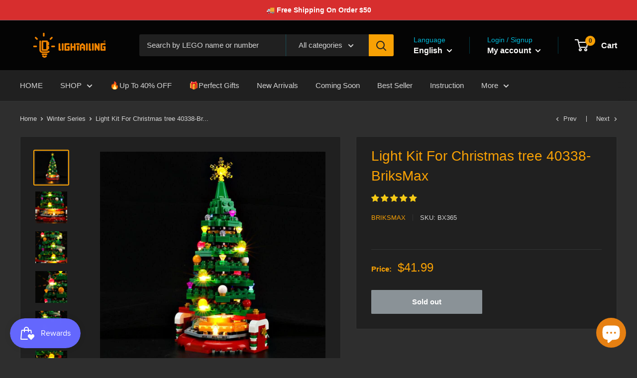

--- FILE ---
content_type: text/html; charset=utf-8
request_url: https://www.lightailing.com/collections/winter-series/products/light-kit-for-christmas-tree-40338
body_size: 56890
content:
<!doctype html>

<html class="no-js" lang="en">
  <head>

<meta name="google-site-verification" content="yyncTH2iQsyUoNPX8h5RVa5HaVpNmrRBdmaA_grtGdw" />
    
    <!-- Global site tag (gtag.js) - Google Analytics -->
<!--    
<script async src="https://www.googletagmanager.com/gtag/js?id=UA-127141994-1"></script>
<script>
  window.dataLayer = window.dataLayer || [];
  function gtag(){dataLayer.push(arguments);}
  gtag('js', new Date());

  gtag('config', 'UA-127141994-1');
</script>
-->

   <!--tiktok像素老代码 <meta name="google-site-verification" content="yyncTH2iQsyUoNPX8h5RVa5HaVpNmrRBdmaA_grtGdw" />
    <meta name="p:domain_verify" content="67231d098db3f3b4ff8bd0ac32a4b3ce"/>
<script>
  (function() {
    var ta = document.createElement('script'); ta.type = 'text/javascript'; ta.async = true;
    ta.src = 'https://analytics.tiktok.com/i18n/pixel/sdk.js?sdkid=BS2OED67TJFGI7V4BM2G';
    var s = document.getElementsByTagName('script')[0];
    s.parentNode.insertBefore(ta, s);
  })();
</script>-->
    
<meta name="msvalidate.01" content="5F7F0A0C4E5253E66F9EB141574B3BD0" />

<!-- Google Tag Manager Kyle -->
<script>(function(w,d,s,l,i){w[l]=w[l]||[];w[l].push({'gtm.start':
new Date().getTime(),event:'gtm.js'});var f=d.getElementsByTagName(s)[0],
j=d.createElement(s),dl=l!='dataLayer'?'&l='+l:'';j.async=true;j.src=
'https://www.googletagmanager.com/gtm.js?id='+i+dl;f.parentNode.insertBefore(j,f);
})(window,document,'script','dataLayer','GTM-5NN57GX');</script>
<!-- End Google Tag Manager -->

    <script type="text/javascript">
    (function(c,l,a,r,i,t,y){
        c[a]=c[a]||function(){(c[a].q=c[a].q||[]).push(arguments)};
        t=l.createElement(r);t.async=1;t.src="https://www.clarity.ms/tag/"+i;
        y=l.getElementsByTagName(r)[0];y.parentNode.insertBefore(t,y);
    })(window, document, "clarity", "script", "r1e6o5f8qe");
</script>
    
<!-- "snippets/booster-seo.liquid" was not rendered, the associated app was uninstalled -->
    <meta charset="utf-8"> 
    <meta http-equiv="X-UA-Compatible" content="IE=edge,chrome=1">
    <meta name="viewport" content="width=device-width, initial-scale=1.0, height=device-height, minimum-scale=1.0, maximum-scale=1.0">
    <meta name="theme-color" content="#f8a104"><title>
  Light Kit For Lego Creator Christmas Tree 40338 (Flashing!)
  &ndash; Lightailing 
</title>

<meta name="description" content="Click to check the Christmas Tree 40338 light kit and spruce up your home for the holiday season! We add warm white lights, yellow lights, blue lights and pink lights to the building model. Now light up the night and get in the holiday spirit with Lightailing." />

<link rel="canonical" href="https://www.lightailing.com/products/light-kit-for-christmas-tree-40338" /><link rel="shortcut icon" href="//www.lightailing.com/cdn/shop/files/48_x_48px_48x48.png?v=1724209683" type="image/png"><link rel="preload" as="style" href="//www.lightailing.com/cdn/shop/t/36/assets/theme.scss.css?v=21267074411078061171754883813">

    <meta property="og:type" content="product">
  <meta property="og:title" content="Light Kit For Christmas tree 40338-BriksMax"><meta property="og:image" content="http://www.lightailing.com/cdn/shop/products/lego-creator-christmas-tree-lights_1024x.jpg?v=1635934568">
    <meta property="og:image:secure_url" content="https://www.lightailing.com/cdn/shop/products/lego-creator-christmas-tree-lights_1024x.jpg?v=1635934568"><meta property="og:image" content="http://www.lightailing.com/cdn/shop/products/40338-lego-light-kit_1024x.jpg?v=1635934568">
    <meta property="og:image:secure_url" content="https://www.lightailing.com/cdn/shop/products/40338-lego-light-kit_1024x.jpg?v=1635934568"><meta property="og:image" content="http://www.lightailing.com/cdn/shop/products/add-lights-to-christmas-tree_1024x.jpg?v=1635934567">
    <meta property="og:image:secure_url" content="https://www.lightailing.com/cdn/shop/products/add-lights-to-christmas-tree_1024x.jpg?v=1635934567"><meta property="product:price:amount" content="41.99">
  <meta property="product:price:currency" content="USD"><meta property="og:description" content="Click to check the Christmas Tree 40338 light kit and spruce up your home for the holiday season! We add warm white lights, yellow lights, blue lights and pink lights to the building model. Now light up the night and get in the holiday spirit with Lightailing."><meta property="og:url" content="https://www.lightailing.com/products/light-kit-for-christmas-tree-40338">
<meta property="og:site_name" content="Lightailing "><meta name="twitter:card" content="summary"><meta name="twitter:title" content="Light Kit For Christmas tree 40338-BriksMax">
  <meta name="twitter:description" content="* This set is a LED lighting kit only, LEGO® sets are not included. Try to add led lights to Lego Christmas Tree and spruce up your home for the holiday season. This lighting kit is designed for Lego Creator Christmas tree 40338. We add warm white lights, yellow lights, blue lights and pink lights to the building model. And the multi-color flashing lights are also included, which will help you jump back into time when you were a kid. So it&#39;s a good idea to get this Christmas Tree Lego light kit if you&#39;re wondering how to decorate your Christmas tree this year. Now light up the night and get in the holiday spirit with Lightailing. Challenge it and have tons of fun! INSTALLATION   Follow BriksMax®&#39;s step-by-step Instruction Book or the video guide, and you&#39;ll find an easier way to make">
  <meta name="twitter:image" content="https://www.lightailing.com/cdn/shop/products/lego-creator-christmas-tree-lights_600x600_crop_center.jpg?v=1635934568">
<link rel="preconnect" href="//fonts.shopifycdn.com">
    <link rel="dns-prefetch" href="//productreviews.shopifycdn.com">
    <link rel="dns-prefetch" href="//maps.googleapis.com">
    <link rel="dns-prefetch" href="//maps.gstatic.com">

    <script>window.performance && window.performance.mark && window.performance.mark('shopify.content_for_header.start');</script><meta name="google-site-verification" content="6gJc5V7Feg4-Wu_-Ac81keyEQeKhKCpnehRnuWjg_Lc">
<meta id="shopify-digital-wallet" name="shopify-digital-wallet" content="/4872732739/digital_wallets/dialog">
<meta name="shopify-checkout-api-token" content="60135d1b5ddacee8f9c990033956d1cf">
<meta id="in-context-paypal-metadata" data-shop-id="4872732739" data-venmo-supported="false" data-environment="production" data-locale="en_US" data-paypal-v4="true" data-currency="USD">
<link rel="alternate" hreflang="x-default" href="https://www.lightailing.com/products/light-kit-for-christmas-tree-40338">
<link rel="alternate" hreflang="en" href="https://www.lightailing.com/products/light-kit-for-christmas-tree-40338">
<link rel="alternate" hreflang="de" href="https://www.lightailing.com/de/products/light-kit-for-christmas-tree-40338">
<link rel="alternate" hreflang="fr" href="https://www.lightailing.com/fr/products/light-kit-for-christmas-tree-40338">
<link rel="alternate" type="application/json+oembed" href="https://www.lightailing.com/products/light-kit-for-christmas-tree-40338.oembed">
<script async="async" src="/checkouts/internal/preloads.js?locale=en-US"></script>
<script id="shopify-features" type="application/json">{"accessToken":"60135d1b5ddacee8f9c990033956d1cf","betas":["rich-media-storefront-analytics"],"domain":"www.lightailing.com","predictiveSearch":true,"shopId":4872732739,"locale":"en"}</script>
<script>var Shopify = Shopify || {};
Shopify.shop = "lightailing-toy.myshopify.com";
Shopify.locale = "en";
Shopify.currency = {"active":"USD","rate":"1.0"};
Shopify.country = "US";
Shopify.theme = {"name":"warehouse","id":127476957366,"schema_name":"Warehouse","schema_version":"1.6.5","theme_store_id":871,"role":"main"};
Shopify.theme.handle = "null";
Shopify.theme.style = {"id":null,"handle":null};
Shopify.cdnHost = "www.lightailing.com/cdn";
Shopify.routes = Shopify.routes || {};
Shopify.routes.root = "/";</script>
<script type="module">!function(o){(o.Shopify=o.Shopify||{}).modules=!0}(window);</script>
<script>!function(o){function n(){var o=[];function n(){o.push(Array.prototype.slice.apply(arguments))}return n.q=o,n}var t=o.Shopify=o.Shopify||{};t.loadFeatures=n(),t.autoloadFeatures=n()}(window);</script>
<script id="shop-js-analytics" type="application/json">{"pageType":"product"}</script>
<script defer="defer" async type="module" src="//www.lightailing.com/cdn/shopifycloud/shop-js/modules/v2/client.init-shop-cart-sync_BT-GjEfc.en.esm.js"></script>
<script defer="defer" async type="module" src="//www.lightailing.com/cdn/shopifycloud/shop-js/modules/v2/chunk.common_D58fp_Oc.esm.js"></script>
<script defer="defer" async type="module" src="//www.lightailing.com/cdn/shopifycloud/shop-js/modules/v2/chunk.modal_xMitdFEc.esm.js"></script>
<script type="module">
  await import("//www.lightailing.com/cdn/shopifycloud/shop-js/modules/v2/client.init-shop-cart-sync_BT-GjEfc.en.esm.js");
await import("//www.lightailing.com/cdn/shopifycloud/shop-js/modules/v2/chunk.common_D58fp_Oc.esm.js");
await import("//www.lightailing.com/cdn/shopifycloud/shop-js/modules/v2/chunk.modal_xMitdFEc.esm.js");

  window.Shopify.SignInWithShop?.initShopCartSync?.({"fedCMEnabled":true,"windoidEnabled":true});

</script>
<script>(function() {
  var isLoaded = false;
  function asyncLoad() {
    if (isLoaded) return;
    isLoaded = true;
    var urls = ["\/\/cdn.shopify.com\/proxy\/20bb5e2de7255942a7e34048bb2d8668887368a5dfd6515bd67f14ecb8b9162d\/api.goaffpro.com\/loader.js?shop=lightailing-toy.myshopify.com\u0026sp-cache-control=cHVibGljLCBtYXgtYWdlPTkwMA","https:\/\/js.smile.io\/v1\/smile-shopify.js?shop=lightailing-toy.myshopify.com","https:\/\/ecommplugins-scripts.trustpilot.com\/v2.1\/js\/header.min.js?settings=eyJrZXkiOiJodVdzTFp4MThwTHNkVVM4IiwicyI6Im5vbmUifQ==\u0026shop=lightailing-toy.myshopify.com","https:\/\/ecommplugins-scripts.trustpilot.com\/v2.1\/js\/success.min.js?settings=eyJrZXkiOiJodVdzTFp4MThwTHNkVVM4IiwicyI6Im5vbmUiLCJ0IjpbIm9yZGVycy9mdWxmaWxsZWQiXSwidiI6IiIsImEiOiIifQ==\u0026shop=lightailing-toy.myshopify.com","https:\/\/ecommplugins-trustboxsettings.trustpilot.com\/lightailing-toy.myshopify.com.js?settings=1747295175230\u0026shop=lightailing-toy.myshopify.com","https:\/\/widget.trustpilot.com\/bootstrap\/v5\/tp.widget.sync.bootstrap.min.js?shop=lightailing-toy.myshopify.com","https:\/\/cdn.hextom.com\/js\/ultimatesalesboost.js?shop=lightailing-toy.myshopify.com"];
    for (var i = 0; i < urls.length; i++) {
      var s = document.createElement('script');
      s.type = 'text/javascript';
      s.async = true;
      s.src = urls[i];
      var x = document.getElementsByTagName('script')[0];
      x.parentNode.insertBefore(s, x);
    }
  };
  if(window.attachEvent) {
    window.attachEvent('onload', asyncLoad);
  } else {
    window.addEventListener('load', asyncLoad, false);
  }
})();</script>
<script id="__st">var __st={"a":4872732739,"offset":28800,"reqid":"02834709-f5e2-4a3d-81e1-693b80274a07-1769316320","pageurl":"www.lightailing.com\/collections\/winter-series\/products\/light-kit-for-christmas-tree-40338","u":"4b0b9703b90c","p":"product","rtyp":"product","rid":5688357257380};</script>
<script>window.ShopifyPaypalV4VisibilityTracking = true;</script>
<script id="captcha-bootstrap">!function(){'use strict';const t='contact',e='account',n='new_comment',o=[[t,t],['blogs',n],['comments',n],[t,'customer']],c=[[e,'customer_login'],[e,'guest_login'],[e,'recover_customer_password'],[e,'create_customer']],r=t=>t.map((([t,e])=>`form[action*='/${t}']:not([data-nocaptcha='true']) input[name='form_type'][value='${e}']`)).join(','),a=t=>()=>t?[...document.querySelectorAll(t)].map((t=>t.form)):[];function s(){const t=[...o],e=r(t);return a(e)}const i='password',u='form_key',d=['recaptcha-v3-token','g-recaptcha-response','h-captcha-response',i],f=()=>{try{return window.sessionStorage}catch{return}},m='__shopify_v',_=t=>t.elements[u];function p(t,e,n=!1){try{const o=window.sessionStorage,c=JSON.parse(o.getItem(e)),{data:r}=function(t){const{data:e,action:n}=t;return t[m]||n?{data:e,action:n}:{data:t,action:n}}(c);for(const[e,n]of Object.entries(r))t.elements[e]&&(t.elements[e].value=n);n&&o.removeItem(e)}catch(o){console.error('form repopulation failed',{error:o})}}const l='form_type',E='cptcha';function T(t){t.dataset[E]=!0}const w=window,h=w.document,L='Shopify',v='ce_forms',y='captcha';let A=!1;((t,e)=>{const n=(g='f06e6c50-85a8-45c8-87d0-21a2b65856fe',I='https://cdn.shopify.com/shopifycloud/storefront-forms-hcaptcha/ce_storefront_forms_captcha_hcaptcha.v1.5.2.iife.js',D={infoText:'Protected by hCaptcha',privacyText:'Privacy',termsText:'Terms'},(t,e,n)=>{const o=w[L][v],c=o.bindForm;if(c)return c(t,g,e,D).then(n);var r;o.q.push([[t,g,e,D],n]),r=I,A||(h.body.append(Object.assign(h.createElement('script'),{id:'captcha-provider',async:!0,src:r})),A=!0)});var g,I,D;w[L]=w[L]||{},w[L][v]=w[L][v]||{},w[L][v].q=[],w[L][y]=w[L][y]||{},w[L][y].protect=function(t,e){n(t,void 0,e),T(t)},Object.freeze(w[L][y]),function(t,e,n,w,h,L){const[v,y,A,g]=function(t,e,n){const i=e?o:[],u=t?c:[],d=[...i,...u],f=r(d),m=r(i),_=r(d.filter((([t,e])=>n.includes(e))));return[a(f),a(m),a(_),s()]}(w,h,L),I=t=>{const e=t.target;return e instanceof HTMLFormElement?e:e&&e.form},D=t=>v().includes(t);t.addEventListener('submit',(t=>{const e=I(t);if(!e)return;const n=D(e)&&!e.dataset.hcaptchaBound&&!e.dataset.recaptchaBound,o=_(e),c=g().includes(e)&&(!o||!o.value);(n||c)&&t.preventDefault(),c&&!n&&(function(t){try{if(!f())return;!function(t){const e=f();if(!e)return;const n=_(t);if(!n)return;const o=n.value;o&&e.removeItem(o)}(t);const e=Array.from(Array(32),(()=>Math.random().toString(36)[2])).join('');!function(t,e){_(t)||t.append(Object.assign(document.createElement('input'),{type:'hidden',name:u})),t.elements[u].value=e}(t,e),function(t,e){const n=f();if(!n)return;const o=[...t.querySelectorAll(`input[type='${i}']`)].map((({name:t})=>t)),c=[...d,...o],r={};for(const[a,s]of new FormData(t).entries())c.includes(a)||(r[a]=s);n.setItem(e,JSON.stringify({[m]:1,action:t.action,data:r}))}(t,e)}catch(e){console.error('failed to persist form',e)}}(e),e.submit())}));const S=(t,e)=>{t&&!t.dataset[E]&&(n(t,e.some((e=>e===t))),T(t))};for(const o of['focusin','change'])t.addEventListener(o,(t=>{const e=I(t);D(e)&&S(e,y())}));const B=e.get('form_key'),M=e.get(l),P=B&&M;t.addEventListener('DOMContentLoaded',(()=>{const t=y();if(P)for(const e of t)e.elements[l].value===M&&p(e,B);[...new Set([...A(),...v().filter((t=>'true'===t.dataset.shopifyCaptcha))])].forEach((e=>S(e,t)))}))}(h,new URLSearchParams(w.location.search),n,t,e,['guest_login'])})(!0,!0)}();</script>
<script integrity="sha256-4kQ18oKyAcykRKYeNunJcIwy7WH5gtpwJnB7kiuLZ1E=" data-source-attribution="shopify.loadfeatures" defer="defer" src="//www.lightailing.com/cdn/shopifycloud/storefront/assets/storefront/load_feature-a0a9edcb.js" crossorigin="anonymous"></script>
<script data-source-attribution="shopify.dynamic_checkout.dynamic.init">var Shopify=Shopify||{};Shopify.PaymentButton=Shopify.PaymentButton||{isStorefrontPortableWallets:!0,init:function(){window.Shopify.PaymentButton.init=function(){};var t=document.createElement("script");t.src="https://www.lightailing.com/cdn/shopifycloud/portable-wallets/latest/portable-wallets.en.js",t.type="module",document.head.appendChild(t)}};
</script>
<script data-source-attribution="shopify.dynamic_checkout.buyer_consent">
  function portableWalletsHideBuyerConsent(e){var t=document.getElementById("shopify-buyer-consent"),n=document.getElementById("shopify-subscription-policy-button");t&&n&&(t.classList.add("hidden"),t.setAttribute("aria-hidden","true"),n.removeEventListener("click",e))}function portableWalletsShowBuyerConsent(e){var t=document.getElementById("shopify-buyer-consent"),n=document.getElementById("shopify-subscription-policy-button");t&&n&&(t.classList.remove("hidden"),t.removeAttribute("aria-hidden"),n.addEventListener("click",e))}window.Shopify?.PaymentButton&&(window.Shopify.PaymentButton.hideBuyerConsent=portableWalletsHideBuyerConsent,window.Shopify.PaymentButton.showBuyerConsent=portableWalletsShowBuyerConsent);
</script>
<script>
  function portableWalletsCleanup(e){e&&e.src&&console.error("Failed to load portable wallets script "+e.src);var t=document.querySelectorAll("shopify-accelerated-checkout .shopify-payment-button__skeleton, shopify-accelerated-checkout-cart .wallet-cart-button__skeleton"),e=document.getElementById("shopify-buyer-consent");for(let e=0;e<t.length;e++)t[e].remove();e&&e.remove()}function portableWalletsNotLoadedAsModule(e){e instanceof ErrorEvent&&"string"==typeof e.message&&e.message.includes("import.meta")&&"string"==typeof e.filename&&e.filename.includes("portable-wallets")&&(window.removeEventListener("error",portableWalletsNotLoadedAsModule),window.Shopify.PaymentButton.failedToLoad=e,"loading"===document.readyState?document.addEventListener("DOMContentLoaded",window.Shopify.PaymentButton.init):window.Shopify.PaymentButton.init())}window.addEventListener("error",portableWalletsNotLoadedAsModule);
</script>

<script type="module" src="https://www.lightailing.com/cdn/shopifycloud/portable-wallets/latest/portable-wallets.en.js" onError="portableWalletsCleanup(this)" crossorigin="anonymous"></script>
<script nomodule>
  document.addEventListener("DOMContentLoaded", portableWalletsCleanup);
</script>

<script id='scb4127' type='text/javascript' async='' src='https://www.lightailing.com/cdn/shopifycloud/privacy-banner/storefront-banner.js'></script><link id="shopify-accelerated-checkout-styles" rel="stylesheet" media="screen" href="https://www.lightailing.com/cdn/shopifycloud/portable-wallets/latest/accelerated-checkout-backwards-compat.css" crossorigin="anonymous">
<style id="shopify-accelerated-checkout-cart">
        #shopify-buyer-consent {
  margin-top: 1em;
  display: inline-block;
  width: 100%;
}

#shopify-buyer-consent.hidden {
  display: none;
}

#shopify-subscription-policy-button {
  background: none;
  border: none;
  padding: 0;
  text-decoration: underline;
  font-size: inherit;
  cursor: pointer;
}

#shopify-subscription-policy-button::before {
  box-shadow: none;
}

      </style>

<script>window.performance && window.performance.mark && window.performance.mark('shopify.content_for_header.end');</script>

  <script>window.beans_cjs_id = ''; window.beans_cjs_email = '';</script> 


    
  <script type="application/ld+json">
  {
    "@context": "https://schema.org",
    "@type": "Product",
    "productID": 5688357257380,
    "offers": [{
          "@type": "Offer",
          "name": "Default Title",
          "availability":"https://schema.org/OutOfStock",
          "price": 41.99,
          "priceCurrency": "USD",
          "priceValidUntil": "2026-02-04","sku": "BX365",
          "url": "/products/light-kit-for-christmas-tree-40338?variant=36234249175204"
        }
],"aggregateRating": {
        "@type": "AggregateRating",
        "ratingValue": "4.75",
        "reviewCount": "4",
        "worstRating": "1.0",
        "bestRating": "5.0"
      },"brand": {
      "@type": "Brand",
      "name": "BriksMax"
    },
    "name": "Light Kit For Christmas tree 40338-BriksMax",
    "description": "* This set is a LED lighting kit only, LEGO® sets are not included.\n \nTry to add led lights to Lego Christmas Tree and spruce up your home for the holiday season. This lighting kit is designed for Lego Creator Christmas tree 40338. We add warm white lights, yellow lights, blue lights and pink lights to the building model. And the multi-color flashing lights are also included, which will help you jump back into time when you were a kid.\nSo it's a good idea to get this Christmas Tree Lego light kit if you're wondering how to decorate your Christmas tree this year. Now light up the night and get in the holiday spirit with Lightailing. Challenge it and have tons of fun!\nINSTALLATION  \nFollow BriksMax®'s step-by-step Instruction Book or the video guide, and you'll find an easier way to make a massive upgrade to your favorite Christmas tree 40338. All our kits are plug and play - no electronics knowledge needed!\n►Browse on the User Guide, which can be a great help in later installing.►Test the product to see if it works properly before installation. ►Prepare batteries or brick separators in advance.\n\n\n\n\n\nSHIPPING \u0026amp; WARRANTY\nDelivery\n►The majority of countries have delivery periods of roughly ten business days. ►By selecting your country and region and entering your postcode in the \"Estimate shipping\" form below, you can find out more accurate information about delivery times and costs.\nWarranty\n►Lightailing product enjoys a two years warranty from the date for sale.►Briksmax product enjoys a one years warranty from the date for sale.\nReturns\n►If you want to cancel the order, it is important to be done before shipment.►If your order has already been shipped, you may refuse to sign for it when it arrives, but please return it to us in its original condition (unused and unopened).►If there are any quality issues with the item as a result of our error, you will be eligible for an exchange within 15 days of order delivery.\nIf you would like to find out more, please see the Returns and Refunds Policy page.\nIMPORTANT NOTE\n►This set is a led lighting kit only, Lego sets are not included.►Products contain small parts that may represent a choking hazard.►Products are not intended to be used by children under 6 years old.►Children who use our products do so under adult supervision.",
    "category": "BriksMax Christmas Light kits",
    "url": "/products/light-kit-for-christmas-tree-40338",
    "sku": "BX365",
    "image": {
      "@type": "ImageObject",
      "url": "https://www.lightailing.com/cdn/shop/products/lego-creator-christmas-tree-lights.jpg?v=1635934568&width=1024",
      "image": "https://www.lightailing.com/cdn/shop/products/lego-creator-christmas-tree-lights.jpg?v=1635934568&width=1024",
      "name": "Lego Light Kit For Christmas tree 40338 BriksMax",
      "width": "1024",
      "height": "1024"
    }
  }
  </script>



  <script type="application/ld+json">
  {
    "@context": "https://schema.org",
    "@type": "BreadcrumbList",
  "itemListElement": [{
      "@type": "ListItem",
      "position": 1,
      "name": "Translation missing: en.general.home",
      "item": "https://www.lightailing.com"
    },{
          "@type": "ListItem",
          "position": 2,
          "name": "Winter Series",
          "item": "https://www.lightailing.com/collections/winter-series"
        }, {
          "@type": "ListItem",
          "position": 3,
          "name": "Light Kit For Christmas tree 40338-BriksMax",
          "item": "https://www.lightailing.com/products/light-kit-for-christmas-tree-40338"
        }]
  }
  </script>



    <script>
      // This allows to expose several variables to the global scope, to be used in scripts
      window.theme = {
        template: "product",
        localeRootUrl: '',
        shopCurrency: "USD",
        cartCount: 0,
        customerId: null,
        moneyFormat: "\u003cspan class=money\u003e${{amount}}\u003c\/span\u003e",
        moneyWithCurrencyFormat: "\u003cspan class=money\u003e${{amount}} USD\u003c\/span\u003e",
        useNativeMultiCurrency: false,
        currencyConversionEnabled: false,
        currencyConversionMoneyFormat: "money_format",
        currencyConversionRoundAmounts: false,
        showDiscount: true,
        discountMode: "percentage",
        searchMode: "product,article,page",
        cartType: "page"
      };

      window.languages = {
        collectionOnSaleLabel: "Save {{savings}}",
        productFormUnavailable: "Unavailable",
        productFormAddToCart: "Add to cart",
        productFormSoldOut: "Sold out",
        shippingEstimatorNoResults: "No shipping could be found for your address.",
        shippingEstimatorOneResult: "There is one shipping rate for your address:",
        shippingEstimatorMultipleResults: "There are {{count}} shipping rates for your address:",
        shippingEstimatorErrors: "There are some errors:"
      };

      window.lazySizesConfig = {
        loadHidden: false,
        hFac: 0.8,
        expFactor: 3,
        customMedia: {
          '--phone': '(max-width: 640px)',
          '--tablet': '(min-width: 641px) and (max-width: 1023px)',
          '--lap': '(min-width: 1024px)'
        }
      };

      document.documentElement.className = document.documentElement.className.replace('no-js', 'js');
    </script>

    <script src="//www.lightailing.com/cdn/shop/t/36/assets/lazysizes.min.js?v=38423348123636194381635409031" async></script>

    
<script src="//polyfill-fastly.net/v3/polyfill.min.js?unknown=polyfill&features=fetch,Element.prototype.closest,Element.prototype.matches,Element.prototype.remove,Element.prototype.classList,Array.prototype.includes,Array.prototype.fill,String.prototype.includes,String.prototype.padStart,Object.assign,CustomEvent,Intl,URL,DOMTokenList,IntersectionObserver,IntersectionObserverEntry" defer></script>
    <script src="//www.lightailing.com/cdn/shop/t/36/assets/libs.min.js?v=36629197183099365621635409032" defer></script>
    <script src="//www.lightailing.com/cdn/shop/t/36/assets/theme.js?v=63832175430168289571635409036" defer></script>
    <script src="//www.lightailing.com/cdn/shop/t/36/assets/custom.js?v=15207904720664398381635409026" defer></script>

    <link rel="stylesheet" href="//www.lightailing.com/cdn/shop/t/36/assets/theme.scss.css?v=21267074411078061171754883813">
    
<!-- Start of Judge.me Core -->
<link rel="dns-prefetch" href="https://cdn.judge.me/">
<script data-cfasync='false' class='jdgm-settings-script'>window.jdgmSettings={"pagination":5,"disable_web_reviews":false,"badge_no_review_text":"No reviews","badge_n_reviews_text":"{{ n }} review/reviews","badge_star_color":"#f5ca16","hide_badge_preview_if_no_reviews":true,"badge_hide_text":false,"enforce_center_preview_badge":false,"widget_title":"Customer Reviews","widget_open_form_text":"Write a review","widget_close_form_text":"Cancel review","widget_refresh_page_text":"Refresh page","widget_summary_text":"Based on {{ number_of_reviews }} review/reviews","widget_no_review_text":"Be the first to write a review","widget_name_field_text":"Display name","widget_verified_name_field_text":"Verified Name (public)","widget_name_placeholder_text":"Display name","widget_required_field_error_text":"This field is required.","widget_email_field_text":" Email ","widget_verified_email_field_text":"Verified Email (private, can not be edited)","widget_email_placeholder_text":"Your email address","widget_email_field_error_text":"Please enter a valid email address.","widget_rating_field_text":"Rating","widget_review_title_field_text":"Review Title","widget_review_title_placeholder_text":"Give your review a title","widget_review_body_field_text":"Review content","widget_review_body_placeholder_text":"Start writing here...","widget_pictures_field_text":"Picture/Video (optional)","widget_submit_review_text":"Submit Review","widget_submit_verified_review_text":"Submit Verified Review","widget_submit_success_msg_with_auto_publish":"Thank you! Please refresh the page in a few moments to see your review. You can remove or edit your review by logging into \u003ca href='https://judge.me/login' target='_blank' rel='nofollow noopener'\u003eJudge.me\u003c/a\u003e","widget_submit_success_msg_no_auto_publish":"Thank you! Your review will be published as soon as it is approved by the shop admin. You can remove or edit your review by logging into \u003ca href='https://judge.me/login' target='_blank' rel='nofollow noopener'\u003eJudge.me\u003c/a\u003e","widget_show_default_reviews_out_of_total_text":"Showing {{ n_reviews_shown }} out of {{ n_reviews }} reviews.","widget_show_all_link_text":"Show all","widget_show_less_link_text":"Show less","widget_author_said_text":"{{ reviewer_name }} said:","widget_days_text":"{{ n }} days ago","widget_weeks_text":"{{ n }} week/weeks ago","widget_months_text":"{{ n }} month/months ago","widget_years_text":"{{ n }} year/years ago","widget_yesterday_text":"Yesterday","widget_today_text":"Today","widget_replied_text":"\u003e\u003e {{ shop_name }} replied:","widget_read_more_text":"Read more","widget_reviewer_name_as_initial":"","widget_rating_filter_color":"","widget_rating_filter_see_all_text":"See all reviews","widget_sorting_most_recent_text":"Most Recent","widget_sorting_highest_rating_text":"Highest Rating","widget_sorting_lowest_rating_text":"Lowest Rating","widget_sorting_with_pictures_text":"Only Pictures","widget_sorting_most_helpful_text":"Most Helpful","widget_open_question_form_text":"Ask a question","widget_reviews_subtab_text":"Reviews","widget_questions_subtab_text":"Questions","widget_question_label_text":"Question","widget_answer_label_text":"Answer","widget_question_placeholder_text":"Write your question here","widget_submit_question_text":"Submit Question","widget_question_submit_success_text":"Thank you for your question! We will notify you once it gets answered.","widget_star_color":"#fedd06","verified_badge_text":"Verified","verified_badge_bg_color":"#19da98","verified_badge_text_color":"#fffafa","verified_badge_placement":"left-of-reviewer-name","widget_review_max_height":"","widget_hide_border":false,"widget_social_share":false,"widget_thumb":false,"widget_review_location_show":false,"widget_location_format":"country_iso_code","all_reviews_include_out_of_store_products":true,"all_reviews_out_of_store_text":"(out of store)","all_reviews_pagination":100,"all_reviews_product_name_prefix_text":"about","enable_review_pictures":true,"enable_question_anwser":false,"widget_theme":"","review_date_format":"mm/dd/yyyy","default_sort_method":"most-recent","widget_product_reviews_subtab_text":"Product Reviews","widget_shop_reviews_subtab_text":"Shop Reviews","widget_other_products_reviews_text":"Reviews for other products","widget_store_reviews_subtab_text":"Store reviews","widget_no_store_reviews_text":"This store hasn't received any reviews yet","widget_web_restriction_product_reviews_text":"This product hasn't received any reviews yet","widget_no_items_text":"No items found","widget_show_more_text":"Show more","widget_write_a_store_review_text":"Write a Store Review","widget_other_languages_heading":"Reviews in Other Languages","widget_translate_review_text":"Translate review to {{ language }}","widget_translating_review_text":"Translating...","widget_show_original_translation_text":"Show original ({{ language }})","widget_translate_review_failed_text":"Review couldn't be translated.","widget_translate_review_retry_text":"Retry","widget_translate_review_try_again_later_text":"Try again later","show_product_url_for_grouped_product":false,"widget_sorting_pictures_first_text":"Pictures First","show_pictures_on_all_rev_page_mobile":true,"show_pictures_on_all_rev_page_desktop":false,"floating_tab_hide_mobile_install_preference":false,"floating_tab_button_name":"★ Review","floating_tab_title":"Lightailing","floating_tab_button_color":"#ffffff","floating_tab_button_background_color":"#080000","floating_tab_url":"","floating_tab_url_enabled":true,"floating_tab_tab_style":"text","all_reviews_text_badge_text":"Customers rate us {{ shop.metafields.judgeme.all_reviews_rating | round: 1 }}/5 based on {{ shop.metafields.judgeme.all_reviews_count }} reviews.","all_reviews_text_badge_text_branded_style":"{{ shop.metafields.judgeme.all_reviews_rating | round: 1 }} out of 5 stars based on {{ shop.metafields.judgeme.all_reviews_count }} reviews","is_all_reviews_text_badge_a_link":false,"show_stars_for_all_reviews_text_badge":true,"all_reviews_text_badge_url":"","all_reviews_text_style":"text","all_reviews_text_color_style":"judgeme_brand_color","all_reviews_text_color":"#108474","all_reviews_text_show_jm_brand":true,"featured_carousel_show_header":true,"featured_carousel_title":"Let customers speak for us","testimonials_carousel_title":"Customers are saying","videos_carousel_title":"Real customer stories","cards_carousel_title":"Customers are saying","featured_carousel_count_text":"from {{ n }} reviews","featured_carousel_add_link_to_all_reviews_page":true,"featured_carousel_url":"https://www.lightailing.com/pages/review","featured_carousel_show_images":true,"featured_carousel_autoslide_interval":5,"featured_carousel_arrows_on_the_sides":false,"featured_carousel_height":250,"featured_carousel_width":90,"featured_carousel_image_size":1,"featured_carousel_image_height":250,"featured_carousel_arrow_color":"#eeeeee","verified_count_badge_style":"vintage","verified_count_badge_orientation":"horizontal","verified_count_badge_color_style":"judgeme_brand_color","verified_count_badge_color":"#108474","is_verified_count_badge_a_link":false,"verified_count_badge_url":"","verified_count_badge_show_jm_brand":true,"widget_rating_preset_default":0,"widget_first_sub_tab":"product-reviews","widget_show_histogram":true,"widget_histogram_use_custom_color":false,"widget_pagination_use_custom_color":false,"widget_star_use_custom_color":true,"widget_verified_badge_use_custom_color":true,"widget_write_review_use_custom_color":false,"picture_reminder_submit_button":"Upload Pictures","enable_review_videos":true,"mute_video_by_default":false,"widget_sorting_videos_first_text":"Videos First","widget_review_pending_text":"Pending","featured_carousel_items_for_large_screen":3,"social_share_options_order":"Facebook,Twitter","remove_microdata_snippet":false,"disable_json_ld":false,"enable_json_ld_products":false,"preview_badge_show_question_text":false,"preview_badge_no_question_text":"No questions","preview_badge_n_question_text":"{{ number_of_questions }} question/questions","qa_badge_show_icon":false,"qa_badge_position":"same-row","remove_judgeme_branding":false,"widget_add_search_bar":false,"widget_search_bar_placeholder":"Search","widget_sorting_verified_only_text":"Verified only","featured_carousel_theme":"focused","featured_carousel_show_rating":true,"featured_carousel_show_title":true,"featured_carousel_show_body":true,"featured_carousel_show_date":false,"featured_carousel_show_reviewer":true,"featured_carousel_show_product":false,"featured_carousel_header_background_color":"#108474","featured_carousel_header_text_color":"#ffffff","featured_carousel_name_product_separator":"reviewed","featured_carousel_full_star_background":"#108474","featured_carousel_empty_star_background":"#dadada","featured_carousel_vertical_theme_background":"#f9fafb","featured_carousel_verified_badge_enable":false,"featured_carousel_verified_badge_color":"#108474","featured_carousel_border_style":"round","featured_carousel_review_line_length_limit":3,"featured_carousel_more_reviews_button_text":"Read more reviews","featured_carousel_view_product_button_text":"View product","all_reviews_page_load_reviews_on":"scroll","all_reviews_page_load_more_text":"Load More Reviews","disable_fb_tab_reviews":false,"enable_ajax_cdn_cache":false,"widget_public_name_text":"displayed publicly like","default_reviewer_name":"John Smith","default_reviewer_name_has_non_latin":true,"widget_reviewer_anonymous":"Anonymous","medals_widget_title":"Judge.me Review Medals","medals_widget_background_color":"#f9fafb","medals_widget_position":"footer_all_pages","medals_widget_border_color":"#f9fafb","medals_widget_verified_text_position":"left","medals_widget_use_monochromatic_version":false,"medals_widget_elements_color":"#108474","show_reviewer_avatar":true,"widget_invalid_yt_video_url_error_text":"Not a YouTube video URL","widget_max_length_field_error_text":"Please enter no more than {0} characters.","widget_show_country_flag":false,"widget_show_collected_via_shop_app":true,"widget_verified_by_shop_badge_style":"light","widget_verified_by_shop_text":"Verified by Shop","widget_show_photo_gallery":false,"widget_load_with_code_splitting":true,"widget_ugc_install_preference":false,"widget_ugc_title":"Made by us, Shared by you","widget_ugc_subtitle":"Tag us to see your picture featured in our page","widget_ugc_arrows_color":"#ffffff","widget_ugc_primary_button_text":"Buy Now","widget_ugc_primary_button_background_color":"#108474","widget_ugc_primary_button_text_color":"#ffffff","widget_ugc_primary_button_border_width":"0","widget_ugc_primary_button_border_style":"none","widget_ugc_primary_button_border_color":"#108474","widget_ugc_primary_button_border_radius":"25","widget_ugc_secondary_button_text":"Load More","widget_ugc_secondary_button_background_color":"#ffffff","widget_ugc_secondary_button_text_color":"#108474","widget_ugc_secondary_button_border_width":"2","widget_ugc_secondary_button_border_style":"solid","widget_ugc_secondary_button_border_color":"#108474","widget_ugc_secondary_button_border_radius":"25","widget_ugc_reviews_button_text":"View Reviews","widget_ugc_reviews_button_background_color":"#ffffff","widget_ugc_reviews_button_text_color":"#108474","widget_ugc_reviews_button_border_width":"2","widget_ugc_reviews_button_border_style":"solid","widget_ugc_reviews_button_border_color":"#108474","widget_ugc_reviews_button_border_radius":"25","widget_ugc_reviews_button_link_to":"judgeme-reviews-page","widget_ugc_show_post_date":true,"widget_ugc_max_width":"800","widget_rating_metafield_value_type":true,"widget_primary_color":"#108474","widget_enable_secondary_color":false,"widget_secondary_color":"#edf5f5","widget_summary_average_rating_text":"{{ average_rating }} out of 5","widget_media_grid_title":"Customer photos \u0026 videos","widget_media_grid_see_more_text":"See more","widget_round_style":false,"widget_show_product_medals":true,"widget_verified_by_judgeme_text":"Verified by Judge.me","widget_show_store_medals":true,"widget_verified_by_judgeme_text_in_store_medals":"Verified by Judge.me","widget_media_field_exceed_quantity_message":"Sorry, we can only accept {{ max_media }} for one review.","widget_media_field_exceed_limit_message":"{{ file_name }} is too large, please select a {{ media_type }} less than {{ size_limit }}MB.","widget_review_submitted_text":"Review Submitted!","widget_question_submitted_text":"Question Submitted!","widget_close_form_text_question":"Cancel","widget_write_your_answer_here_text":"Write your answer here","widget_enabled_branded_link":true,"widget_show_collected_by_judgeme":false,"widget_reviewer_name_color":"","widget_write_review_text_color":"","widget_write_review_bg_color":"","widget_collected_by_judgeme_text":"collected by Judge.me","widget_pagination_type":"standard","widget_load_more_text":"Load More","widget_load_more_color":"#108474","widget_full_review_text":"Full Review","widget_read_more_reviews_text":"Read More Reviews","widget_read_questions_text":"Read Questions","widget_questions_and_answers_text":"Questions \u0026 Answers","widget_verified_by_text":"Verified by","widget_verified_text":"Verified","widget_number_of_reviews_text":"{{ number_of_reviews }} reviews","widget_back_button_text":"Back","widget_next_button_text":"Next","widget_custom_forms_filter_button":"Filters","custom_forms_style":"vertical","widget_show_review_information":false,"how_reviews_are_collected":"How reviews are collected?","widget_show_review_keywords":false,"widget_gdpr_statement":"How we use your data: We'll only contact you about the review you left, and only if necessary. By submitting your review, you agree to Judge.me's \u003ca href='https://judge.me/terms' target='_blank' rel='nofollow noopener'\u003eterms\u003c/a\u003e, \u003ca href='https://judge.me/privacy' target='_blank' rel='nofollow noopener'\u003eprivacy\u003c/a\u003e and \u003ca href='https://judge.me/content-policy' target='_blank' rel='nofollow noopener'\u003econtent\u003c/a\u003e policies.","widget_multilingual_sorting_enabled":false,"widget_translate_review_content_enabled":false,"widget_translate_review_content_method":"manual","popup_widget_review_selection":"automatically_with_pictures","popup_widget_round_border_style":true,"popup_widget_show_title":true,"popup_widget_show_body":true,"popup_widget_show_reviewer":false,"popup_widget_show_product":true,"popup_widget_show_pictures":true,"popup_widget_use_review_picture":true,"popup_widget_show_on_home_page":true,"popup_widget_show_on_product_page":true,"popup_widget_show_on_collection_page":true,"popup_widget_show_on_cart_page":true,"popup_widget_position":"bottom_left","popup_widget_first_review_delay":5,"popup_widget_duration":5,"popup_widget_interval":5,"popup_widget_review_count":5,"popup_widget_hide_on_mobile":true,"review_snippet_widget_round_border_style":true,"review_snippet_widget_card_color":"#FFFFFF","review_snippet_widget_slider_arrows_background_color":"#FFFFFF","review_snippet_widget_slider_arrows_color":"#000000","review_snippet_widget_star_color":"#108474","show_product_variant":false,"all_reviews_product_variant_label_text":"Variant: ","widget_show_verified_branding":false,"widget_ai_summary_title":"Customers say","widget_ai_summary_disclaimer":"AI-powered review summary based on recent customer reviews","widget_show_ai_summary":false,"widget_show_ai_summary_bg":false,"widget_show_review_title_input":true,"redirect_reviewers_invited_via_email":"review_widget","request_store_review_after_product_review":false,"request_review_other_products_in_order":false,"review_form_color_scheme":"default","review_form_corner_style":"square","review_form_star_color":{},"review_form_text_color":"#333333","review_form_background_color":"#ffffff","review_form_field_background_color":"#fafafa","review_form_button_color":{},"review_form_button_text_color":"#ffffff","review_form_modal_overlay_color":"#000000","review_content_screen_title_text":"How would you rate this product?","review_content_introduction_text":"We would love it if you would share a bit about your experience.","store_review_form_title_text":"How would you rate this store?","store_review_form_introduction_text":"We would love it if you would share a bit about your experience.","show_review_guidance_text":true,"one_star_review_guidance_text":"Poor","five_star_review_guidance_text":"Great","customer_information_screen_title_text":"About you","customer_information_introduction_text":"Please tell us more about you.","custom_questions_screen_title_text":"Your experience in more detail","custom_questions_introduction_text":"Here are a few questions to help us understand more about your experience.","review_submitted_screen_title_text":"Thanks for your review!","review_submitted_screen_thank_you_text":"We are processing it and it will appear on the store soon.","review_submitted_screen_email_verification_text":"Please confirm your email by clicking the link we just sent you. This helps us keep reviews authentic.","review_submitted_request_store_review_text":"Would you like to share your experience of shopping with us?","review_submitted_review_other_products_text":"Would you like to review these products?","store_review_screen_title_text":"Would you like to share your experience of shopping with us?","store_review_introduction_text":"We value your feedback and use it to improve. Please share any thoughts or suggestions you have.","reviewer_media_screen_title_picture_text":"Share a picture","reviewer_media_introduction_picture_text":"Upload a photo to support your review.","reviewer_media_screen_title_video_text":"Share a video","reviewer_media_introduction_video_text":"Upload a video to support your review.","reviewer_media_screen_title_picture_or_video_text":"Share a picture or video","reviewer_media_introduction_picture_or_video_text":"Upload a photo or video to support your review.","reviewer_media_youtube_url_text":"Paste your Youtube URL here","advanced_settings_next_step_button_text":"Next","advanced_settings_close_review_button_text":"Close","modal_write_review_flow":false,"write_review_flow_required_text":"Required","write_review_flow_privacy_message_text":"We respect your privacy.","write_review_flow_anonymous_text":"Post review as anonymous","write_review_flow_visibility_text":"This won't be visible to other customers.","write_review_flow_multiple_selection_help_text":"Select as many as you like","write_review_flow_single_selection_help_text":"Select one option","write_review_flow_required_field_error_text":"This field is required","write_review_flow_invalid_email_error_text":"Please enter a valid email address","write_review_flow_max_length_error_text":"Max. {{ max_length }} characters.","write_review_flow_media_upload_text":"\u003cb\u003eClick to upload\u003c/b\u003e or drag and drop","write_review_flow_gdpr_statement":"We'll only contact you about your review if necessary. By submitting your review, you agree to our \u003ca href='https://judge.me/terms' target='_blank' rel='nofollow noopener'\u003eterms and conditions\u003c/a\u003e and \u003ca href='https://judge.me/privacy' target='_blank' rel='nofollow noopener'\u003eprivacy policy\u003c/a\u003e.","rating_only_reviews_enabled":false,"show_negative_reviews_help_screen":false,"new_review_flow_help_screen_rating_threshold":3,"negative_review_resolution_screen_title_text":"Tell us more","negative_review_resolution_text":"Your experience matters to us. If there were issues with your purchase, we're here to help. Feel free to reach out to us, we'd love the opportunity to make things right.","negative_review_resolution_button_text":"Contact us","negative_review_resolution_proceed_with_review_text":"Leave a review","negative_review_resolution_subject":"Issue with purchase from {{ shop_name }}.{{ order_name }}","preview_badge_collection_page_install_status":false,"widget_review_custom_css":"","preview_badge_custom_css":"","preview_badge_stars_count":"5-stars","featured_carousel_custom_css":"","floating_tab_custom_css":"","all_reviews_widget_custom_css":"","medals_widget_custom_css":"","verified_badge_custom_css":"","all_reviews_text_custom_css":"","transparency_badges_collected_via_store_invite":false,"transparency_badges_from_another_provider":false,"transparency_badges_collected_from_store_visitor":false,"transparency_badges_collected_by_verified_review_provider":false,"transparency_badges_earned_reward":false,"transparency_badges_collected_via_store_invite_text":"Review collected via store invitation","transparency_badges_from_another_provider_text":"Review collected from another provider","transparency_badges_collected_from_store_visitor_text":"Review collected from a store visitor","transparency_badges_written_in_google_text":"Review written in Google","transparency_badges_written_in_etsy_text":"Review written in Etsy","transparency_badges_written_in_shop_app_text":"Review written in Shop App","transparency_badges_earned_reward_text":"Review earned a reward for future purchase","product_review_widget_per_page":3,"widget_store_review_label_text":"Review about the store","checkout_comment_extension_title_on_product_page":"Customer Comments","checkout_comment_extension_num_latest_comment_show":5,"checkout_comment_extension_format":"name_and_timestamp","checkout_comment_customer_name":"last_initial","checkout_comment_comment_notification":true,"preview_badge_collection_page_install_preference":true,"preview_badge_home_page_install_preference":false,"preview_badge_product_page_install_preference":true,"review_widget_install_preference":"","review_carousel_install_preference":false,"floating_reviews_tab_install_preference":"none","verified_reviews_count_badge_install_preference":false,"all_reviews_text_install_preference":false,"review_widget_best_location":true,"judgeme_medals_install_preference":false,"review_widget_revamp_enabled":false,"review_widget_qna_enabled":false,"review_widget_header_theme":"minimal","review_widget_widget_title_enabled":true,"review_widget_header_text_size":"medium","review_widget_header_text_weight":"regular","review_widget_average_rating_style":"compact","review_widget_bar_chart_enabled":true,"review_widget_bar_chart_type":"numbers","review_widget_bar_chart_style":"standard","review_widget_expanded_media_gallery_enabled":false,"review_widget_reviews_section_theme":"standard","review_widget_image_style":"thumbnails","review_widget_review_image_ratio":"square","review_widget_stars_size":"medium","review_widget_verified_badge":"standard_text","review_widget_review_title_text_size":"medium","review_widget_review_text_size":"medium","review_widget_review_text_length":"medium","review_widget_number_of_columns_desktop":3,"review_widget_carousel_transition_speed":5,"review_widget_custom_questions_answers_display":"always","review_widget_button_text_color":"#FFFFFF","review_widget_text_color":"#000000","review_widget_lighter_text_color":"#7B7B7B","review_widget_corner_styling":"soft","review_widget_review_word_singular":"review","review_widget_review_word_plural":"reviews","review_widget_voting_label":"Helpful?","review_widget_shop_reply_label":"Reply from {{ shop_name }}:","review_widget_filters_title":"Filters","qna_widget_question_word_singular":"Question","qna_widget_question_word_plural":"Questions","qna_widget_answer_reply_label":"Answer from {{ answerer_name }}:","qna_content_screen_title_text":"Ask a question about this product","qna_widget_question_required_field_error_text":"Please enter your question.","qna_widget_flow_gdpr_statement":"We'll only contact you about your question if necessary. By submitting your question, you agree to our \u003ca href='https://judge.me/terms' target='_blank' rel='nofollow noopener'\u003eterms and conditions\u003c/a\u003e and \u003ca href='https://judge.me/privacy' target='_blank' rel='nofollow noopener'\u003eprivacy policy\u003c/a\u003e.","qna_widget_question_submitted_text":"Thanks for your question!","qna_widget_close_form_text_question":"Close","qna_widget_question_submit_success_text":"We’ll notify you by email when your question is answered.","all_reviews_widget_v2025_enabled":false,"all_reviews_widget_v2025_header_theme":"default","all_reviews_widget_v2025_widget_title_enabled":true,"all_reviews_widget_v2025_header_text_size":"medium","all_reviews_widget_v2025_header_text_weight":"regular","all_reviews_widget_v2025_average_rating_style":"compact","all_reviews_widget_v2025_bar_chart_enabled":true,"all_reviews_widget_v2025_bar_chart_type":"numbers","all_reviews_widget_v2025_bar_chart_style":"standard","all_reviews_widget_v2025_expanded_media_gallery_enabled":false,"all_reviews_widget_v2025_show_store_medals":true,"all_reviews_widget_v2025_show_photo_gallery":true,"all_reviews_widget_v2025_show_review_keywords":false,"all_reviews_widget_v2025_show_ai_summary":false,"all_reviews_widget_v2025_show_ai_summary_bg":false,"all_reviews_widget_v2025_add_search_bar":false,"all_reviews_widget_v2025_default_sort_method":"most-recent","all_reviews_widget_v2025_reviews_per_page":10,"all_reviews_widget_v2025_reviews_section_theme":"default","all_reviews_widget_v2025_image_style":"thumbnails","all_reviews_widget_v2025_review_image_ratio":"square","all_reviews_widget_v2025_stars_size":"medium","all_reviews_widget_v2025_verified_badge":"bold_badge","all_reviews_widget_v2025_review_title_text_size":"medium","all_reviews_widget_v2025_review_text_size":"medium","all_reviews_widget_v2025_review_text_length":"medium","all_reviews_widget_v2025_number_of_columns_desktop":3,"all_reviews_widget_v2025_carousel_transition_speed":5,"all_reviews_widget_v2025_custom_questions_answers_display":"always","all_reviews_widget_v2025_show_product_variant":false,"all_reviews_widget_v2025_show_reviewer_avatar":true,"all_reviews_widget_v2025_reviewer_name_as_initial":"","all_reviews_widget_v2025_review_location_show":false,"all_reviews_widget_v2025_location_format":"","all_reviews_widget_v2025_show_country_flag":false,"all_reviews_widget_v2025_verified_by_shop_badge_style":"light","all_reviews_widget_v2025_social_share":false,"all_reviews_widget_v2025_social_share_options_order":"Facebook,Twitter,LinkedIn,Pinterest","all_reviews_widget_v2025_pagination_type":"standard","all_reviews_widget_v2025_button_text_color":"#FFFFFF","all_reviews_widget_v2025_text_color":"#000000","all_reviews_widget_v2025_lighter_text_color":"#7B7B7B","all_reviews_widget_v2025_corner_styling":"soft","all_reviews_widget_v2025_title":"Customer reviews","all_reviews_widget_v2025_ai_summary_title":"Customers say about this store","all_reviews_widget_v2025_no_review_text":"Be the first to write a review","platform":"shopify","branding_url":"https://app.judge.me/reviews/stores/lightailing.com","branding_text":"Powered by Judge.me","locale":"en","reply_name":"Lightailing ","widget_version":"2.1","footer":true,"autopublish":false,"review_dates":true,"enable_custom_form":false,"shop_use_review_site":true,"shop_locale":"en","enable_multi_locales_translations":true,"show_review_title_input":true,"review_verification_email_status":"never","can_be_branded":false,"reply_name_text":"Lightailing "};</script> <style class='jdgm-settings-style'>.jdgm-xx{left:0}:not(.jdgm-prev-badge__stars)>.jdgm-star{color:#fedd06}.jdgm-histogram .jdgm-star.jdgm-star{color:#fedd06}.jdgm-preview-badge .jdgm-star.jdgm-star{color:#f5ca16}.jdgm-prev-badge[data-average-rating='0.00']{display:none !important}.jdgm-author-all-initials{display:none !important}.jdgm-author-last-initial{display:none !important}.jdgm-rev-widg__title{visibility:hidden}.jdgm-rev-widg__summary-text{visibility:hidden}.jdgm-prev-badge__text{visibility:hidden}.jdgm-rev__replier:before{content:'Lightailing '}.jdgm-rev__prod-link-prefix:before{content:'about'}.jdgm-rev__variant-label:before{content:'Variant: '}.jdgm-rev__out-of-store-text:before{content:'(out of store)'}@media only screen and (min-width: 768px){.jdgm-rev__pics .jdgm-rev_all-rev-page-picture-separator,.jdgm-rev__pics .jdgm-rev__product-picture{display:none}}.jdgm-preview-badge[data-template="index"]{display:none !important}.jdgm-verified-count-badget[data-from-snippet="true"]{display:none !important}.jdgm-carousel-wrapper[data-from-snippet="true"]{display:none !important}.jdgm-all-reviews-text[data-from-snippet="true"]{display:none !important}.jdgm-medals-section[data-from-snippet="true"]{display:none !important}.jdgm-ugc-media-wrapper[data-from-snippet="true"]{display:none !important}.jdgm-revs-tab-btn,.jdgm-revs-tab-btn:hover{background-color:#080000}.jdgm-revs-tab-btn,.jdgm-revs-tab-btn:hover{color:#ffffff}.jdgm-rev__transparency-badge[data-badge-type="review_collected_via_store_invitation"]{display:none !important}.jdgm-rev__transparency-badge[data-badge-type="review_collected_from_another_provider"]{display:none !important}.jdgm-rev__transparency-badge[data-badge-type="review_collected_from_store_visitor"]{display:none !important}.jdgm-rev__transparency-badge[data-badge-type="review_written_in_etsy"]{display:none !important}.jdgm-rev__transparency-badge[data-badge-type="review_written_in_google_business"]{display:none !important}.jdgm-rev__transparency-badge[data-badge-type="review_written_in_shop_app"]{display:none !important}.jdgm-rev__transparency-badge[data-badge-type="review_earned_for_future_purchase"]{display:none !important}
</style> <style class='jdgm-settings-style'></style>

  
  
  
  <style class='jdgm-miracle-styles'>
  @-webkit-keyframes jdgm-spin{0%{-webkit-transform:rotate(0deg);-ms-transform:rotate(0deg);transform:rotate(0deg)}100%{-webkit-transform:rotate(359deg);-ms-transform:rotate(359deg);transform:rotate(359deg)}}@keyframes jdgm-spin{0%{-webkit-transform:rotate(0deg);-ms-transform:rotate(0deg);transform:rotate(0deg)}100%{-webkit-transform:rotate(359deg);-ms-transform:rotate(359deg);transform:rotate(359deg)}}@font-face{font-family:'JudgemeStar';src:url("[data-uri]") format("woff");font-weight:normal;font-style:normal}.jdgm-star{font-family:'JudgemeStar';display:inline !important;text-decoration:none !important;padding:0 4px 0 0 !important;margin:0 !important;font-weight:bold;opacity:1;-webkit-font-smoothing:antialiased;-moz-osx-font-smoothing:grayscale}.jdgm-star:hover{opacity:1}.jdgm-star:last-of-type{padding:0 !important}.jdgm-star.jdgm--on:before{content:"\e000"}.jdgm-star.jdgm--off:before{content:"\e001"}.jdgm-star.jdgm--half:before{content:"\e002"}.jdgm-widget *{margin:0;line-height:1.4;-webkit-box-sizing:border-box;-moz-box-sizing:border-box;box-sizing:border-box;-webkit-overflow-scrolling:touch}.jdgm-hidden{display:none !important;visibility:hidden !important}.jdgm-temp-hidden{display:none}.jdgm-spinner{width:40px;height:40px;margin:auto;border-radius:50%;border-top:2px solid #eee;border-right:2px solid #eee;border-bottom:2px solid #eee;border-left:2px solid #ccc;-webkit-animation:jdgm-spin 0.8s infinite linear;animation:jdgm-spin 0.8s infinite linear}.jdgm-prev-badge{display:block !important}

</style>


  
  
   


<script data-cfasync='false' class='jdgm-script'>
!function(e){window.jdgm=window.jdgm||{},jdgm.CDN_HOST="https://cdn.judge.me/",
jdgm.docReady=function(d){(e.attachEvent?"complete"===e.readyState:"loading"!==e.readyState)?
setTimeout(d,0):e.addEventListener("DOMContentLoaded",d)},jdgm.loadCSS=function(d,t,o,s){
!o&&jdgm.loadCSS.requestedUrls.indexOf(d)>=0||(jdgm.loadCSS.requestedUrls.push(d),
(s=e.createElement("link")).rel="stylesheet",s.class="jdgm-stylesheet",s.media="nope!",
s.href=d,s.onload=function(){this.media="all",t&&setTimeout(t)},e.body.appendChild(s))},
jdgm.loadCSS.requestedUrls=[],jdgm.docReady(function(){(window.jdgmLoadCSS||e.querySelectorAll(
".jdgm-widget, .jdgm-all-reviews-page").length>0)&&(jdgmSettings.widget_load_with_code_splitting?
parseFloat(jdgmSettings.widget_version)>=3?jdgm.loadCSS(jdgm.CDN_HOST+"widget_v3/base.css"):
jdgm.loadCSS(jdgm.CDN_HOST+"widget/base.css"):jdgm.loadCSS(jdgm.CDN_HOST+"shopify_v2.css"))})}(document);
</script>
<script async data-cfasync="false" type="text/javascript" src="https://cdn.judge.me/loader.js"></script>

<noscript><link rel="stylesheet" type="text/css" media="all" href="https://cdn.judge.me/shopify_v2.css"></noscript>
<!-- End of Judge.me Core -->


 

 
  <!-- REAMAZE INTEGRATION START - DO NOT REMOVE -->
<!-- Reamaze Config file - DO NOT REMOVE -->
<script type="text/javascript">
  var _support = _support || { 'ui': {}, 'user': {} };
  _support.account = "lightailing";
</script>
<!-- Reamaze SSO file - DO NOT REMOVE -->

  
<!-- REAMAZE INTEGRATION END - DO NOT REMOVE -->


 

<script>
    
    
    
    
    var gsf_conversion_data = {page_type : 'product', event : 'view_item', data : {product_data : [{variant_id : 36234249175204, product_id : 5688357257380, name : "Light Kit For Christmas tree 40338-BriksMax", price : "41.99", currency : "USD", sku : "BX365", brand : "BriksMax", variant : "Default Title", category : "BriksMax Christmas Light kits"}], total_price : "41.99", shop_currency : "USD"}};
    
</script>
    
<!-- Pinterest Pixel Base Code -->
  <script type="text/javascript">
    !function(e){if(!window.pintrk){window.pintrk=function(){window.pintrk.queue.push(
      Array.prototype.slice.call(arguments))};var
      n=window.pintrk;n.queue=[],n.version="3.0";var
      t=document.createElement("script");t.async=!0,t.src=e;var
      r=document.getElementsByTagName("script")[0];r.parentNode.insertBefore(t,r)}}("https://s.pinimg.com/ct/core.js");
    pintrk('load', '2614359297161');
    pintrk('page');
    pintrk('track', 'pagevisit', {
 line_items: [
 {
 product_id: "BX365",
 product_category: "BriksMax Christmas Light kits"
 }
]
});
  </script>
  <noscript>
    <img height="1" width="1" style="display:none;" alt="" src="https://ct.pinterest.com/v3/?tid=2614359297161&noscript=1" />
  </noscript>
<!-- End Pinterest Pixel Base Code -->

  
<script type="text/javascript">
  window.dataLayer = window.dataLayer || [];

  window.appStart = function(){
     

    window.productPageHandle = function(){
      var productName = "Light Kit For Christmas tree 40338-BriksMax";
      var productId = "5688357257380";
      var productPrice = "41.99";
      var productBrand = "BriksMax";
      var productCollection = "Briksmax Light Kit"

      window.dataLayer.push({
        event: 'analyzify_productDetail',
        productName: productName,
        productId: productId,
        productPrice: productPrice,
        productBrand: productBrand,
        productCategory: productCollection,
      });
    };

    
    	productPageHandle()
    
  }

  appStart();
</script>
    

    
    
<!-- BEGIN app block: shopify://apps/judge-me-reviews/blocks/judgeme_core/61ccd3b1-a9f2-4160-9fe9-4fec8413e5d8 --><!-- Start of Judge.me Core -->






<link rel="dns-prefetch" href="https://cdn2.judge.me/cdn/widget_frontend">
<link rel="dns-prefetch" href="https://cdn.judge.me">
<link rel="dns-prefetch" href="https://cdn1.judge.me">
<link rel="dns-prefetch" href="https://api.judge.me">

<script data-cfasync='false' class='jdgm-settings-script'>window.jdgmSettings={"pagination":5,"disable_web_reviews":false,"badge_no_review_text":"No reviews","badge_n_reviews_text":"{{ n }} review/reviews","badge_star_color":"#f5ca16","hide_badge_preview_if_no_reviews":true,"badge_hide_text":false,"enforce_center_preview_badge":false,"widget_title":"Customer Reviews","widget_open_form_text":"Write a review","widget_close_form_text":"Cancel review","widget_refresh_page_text":"Refresh page","widget_summary_text":"Based on {{ number_of_reviews }} review/reviews","widget_no_review_text":"Be the first to write a review","widget_name_field_text":"Display name","widget_verified_name_field_text":"Verified Name (public)","widget_name_placeholder_text":"Display name","widget_required_field_error_text":"This field is required.","widget_email_field_text":" Email ","widget_verified_email_field_text":"Verified Email (private, can not be edited)","widget_email_placeholder_text":"Your email address","widget_email_field_error_text":"Please enter a valid email address.","widget_rating_field_text":"Rating","widget_review_title_field_text":"Review Title","widget_review_title_placeholder_text":"Give your review a title","widget_review_body_field_text":"Review content","widget_review_body_placeholder_text":"Start writing here...","widget_pictures_field_text":"Picture/Video (optional)","widget_submit_review_text":"Submit Review","widget_submit_verified_review_text":"Submit Verified Review","widget_submit_success_msg_with_auto_publish":"Thank you! Please refresh the page in a few moments to see your review. You can remove or edit your review by logging into \u003ca href='https://judge.me/login' target='_blank' rel='nofollow noopener'\u003eJudge.me\u003c/a\u003e","widget_submit_success_msg_no_auto_publish":"Thank you! Your review will be published as soon as it is approved by the shop admin. You can remove or edit your review by logging into \u003ca href='https://judge.me/login' target='_blank' rel='nofollow noopener'\u003eJudge.me\u003c/a\u003e","widget_show_default_reviews_out_of_total_text":"Showing {{ n_reviews_shown }} out of {{ n_reviews }} reviews.","widget_show_all_link_text":"Show all","widget_show_less_link_text":"Show less","widget_author_said_text":"{{ reviewer_name }} said:","widget_days_text":"{{ n }} days ago","widget_weeks_text":"{{ n }} week/weeks ago","widget_months_text":"{{ n }} month/months ago","widget_years_text":"{{ n }} year/years ago","widget_yesterday_text":"Yesterday","widget_today_text":"Today","widget_replied_text":"\u003e\u003e {{ shop_name }} replied:","widget_read_more_text":"Read more","widget_reviewer_name_as_initial":"","widget_rating_filter_color":"","widget_rating_filter_see_all_text":"See all reviews","widget_sorting_most_recent_text":"Most Recent","widget_sorting_highest_rating_text":"Highest Rating","widget_sorting_lowest_rating_text":"Lowest Rating","widget_sorting_with_pictures_text":"Only Pictures","widget_sorting_most_helpful_text":"Most Helpful","widget_open_question_form_text":"Ask a question","widget_reviews_subtab_text":"Reviews","widget_questions_subtab_text":"Questions","widget_question_label_text":"Question","widget_answer_label_text":"Answer","widget_question_placeholder_text":"Write your question here","widget_submit_question_text":"Submit Question","widget_question_submit_success_text":"Thank you for your question! We will notify you once it gets answered.","widget_star_color":"#fedd06","verified_badge_text":"Verified","verified_badge_bg_color":"#19da98","verified_badge_text_color":"#fffafa","verified_badge_placement":"left-of-reviewer-name","widget_review_max_height":"","widget_hide_border":false,"widget_social_share":false,"widget_thumb":false,"widget_review_location_show":false,"widget_location_format":"country_iso_code","all_reviews_include_out_of_store_products":true,"all_reviews_out_of_store_text":"(out of store)","all_reviews_pagination":100,"all_reviews_product_name_prefix_text":"about","enable_review_pictures":true,"enable_question_anwser":false,"widget_theme":"","review_date_format":"mm/dd/yyyy","default_sort_method":"most-recent","widget_product_reviews_subtab_text":"Product Reviews","widget_shop_reviews_subtab_text":"Shop Reviews","widget_other_products_reviews_text":"Reviews for other products","widget_store_reviews_subtab_text":"Store reviews","widget_no_store_reviews_text":"This store hasn't received any reviews yet","widget_web_restriction_product_reviews_text":"This product hasn't received any reviews yet","widget_no_items_text":"No items found","widget_show_more_text":"Show more","widget_write_a_store_review_text":"Write a Store Review","widget_other_languages_heading":"Reviews in Other Languages","widget_translate_review_text":"Translate review to {{ language }}","widget_translating_review_text":"Translating...","widget_show_original_translation_text":"Show original ({{ language }})","widget_translate_review_failed_text":"Review couldn't be translated.","widget_translate_review_retry_text":"Retry","widget_translate_review_try_again_later_text":"Try again later","show_product_url_for_grouped_product":false,"widget_sorting_pictures_first_text":"Pictures First","show_pictures_on_all_rev_page_mobile":true,"show_pictures_on_all_rev_page_desktop":false,"floating_tab_hide_mobile_install_preference":false,"floating_tab_button_name":"★ Review","floating_tab_title":"Lightailing","floating_tab_button_color":"#ffffff","floating_tab_button_background_color":"#080000","floating_tab_url":"","floating_tab_url_enabled":true,"floating_tab_tab_style":"text","all_reviews_text_badge_text":"Customers rate us {{ shop.metafields.judgeme.all_reviews_rating | round: 1 }}/5 based on {{ shop.metafields.judgeme.all_reviews_count }} reviews.","all_reviews_text_badge_text_branded_style":"{{ shop.metafields.judgeme.all_reviews_rating | round: 1 }} out of 5 stars based on {{ shop.metafields.judgeme.all_reviews_count }} reviews","is_all_reviews_text_badge_a_link":false,"show_stars_for_all_reviews_text_badge":true,"all_reviews_text_badge_url":"","all_reviews_text_style":"text","all_reviews_text_color_style":"judgeme_brand_color","all_reviews_text_color":"#108474","all_reviews_text_show_jm_brand":true,"featured_carousel_show_header":true,"featured_carousel_title":"Let customers speak for us","testimonials_carousel_title":"Customers are saying","videos_carousel_title":"Real customer stories","cards_carousel_title":"Customers are saying","featured_carousel_count_text":"from {{ n }} reviews","featured_carousel_add_link_to_all_reviews_page":true,"featured_carousel_url":"https://www.lightailing.com/pages/review","featured_carousel_show_images":true,"featured_carousel_autoslide_interval":5,"featured_carousel_arrows_on_the_sides":false,"featured_carousel_height":250,"featured_carousel_width":90,"featured_carousel_image_size":1,"featured_carousel_image_height":250,"featured_carousel_arrow_color":"#eeeeee","verified_count_badge_style":"vintage","verified_count_badge_orientation":"horizontal","verified_count_badge_color_style":"judgeme_brand_color","verified_count_badge_color":"#108474","is_verified_count_badge_a_link":false,"verified_count_badge_url":"","verified_count_badge_show_jm_brand":true,"widget_rating_preset_default":0,"widget_first_sub_tab":"product-reviews","widget_show_histogram":true,"widget_histogram_use_custom_color":false,"widget_pagination_use_custom_color":false,"widget_star_use_custom_color":true,"widget_verified_badge_use_custom_color":true,"widget_write_review_use_custom_color":false,"picture_reminder_submit_button":"Upload Pictures","enable_review_videos":true,"mute_video_by_default":false,"widget_sorting_videos_first_text":"Videos First","widget_review_pending_text":"Pending","featured_carousel_items_for_large_screen":3,"social_share_options_order":"Facebook,Twitter","remove_microdata_snippet":false,"disable_json_ld":false,"enable_json_ld_products":false,"preview_badge_show_question_text":false,"preview_badge_no_question_text":"No questions","preview_badge_n_question_text":"{{ number_of_questions }} question/questions","qa_badge_show_icon":false,"qa_badge_position":"same-row","remove_judgeme_branding":false,"widget_add_search_bar":false,"widget_search_bar_placeholder":"Search","widget_sorting_verified_only_text":"Verified only","featured_carousel_theme":"focused","featured_carousel_show_rating":true,"featured_carousel_show_title":true,"featured_carousel_show_body":true,"featured_carousel_show_date":false,"featured_carousel_show_reviewer":true,"featured_carousel_show_product":false,"featured_carousel_header_background_color":"#108474","featured_carousel_header_text_color":"#ffffff","featured_carousel_name_product_separator":"reviewed","featured_carousel_full_star_background":"#108474","featured_carousel_empty_star_background":"#dadada","featured_carousel_vertical_theme_background":"#f9fafb","featured_carousel_verified_badge_enable":false,"featured_carousel_verified_badge_color":"#108474","featured_carousel_border_style":"round","featured_carousel_review_line_length_limit":3,"featured_carousel_more_reviews_button_text":"Read more reviews","featured_carousel_view_product_button_text":"View product","all_reviews_page_load_reviews_on":"scroll","all_reviews_page_load_more_text":"Load More Reviews","disable_fb_tab_reviews":false,"enable_ajax_cdn_cache":false,"widget_public_name_text":"displayed publicly like","default_reviewer_name":"John Smith","default_reviewer_name_has_non_latin":true,"widget_reviewer_anonymous":"Anonymous","medals_widget_title":"Judge.me Review Medals","medals_widget_background_color":"#f9fafb","medals_widget_position":"footer_all_pages","medals_widget_border_color":"#f9fafb","medals_widget_verified_text_position":"left","medals_widget_use_monochromatic_version":false,"medals_widget_elements_color":"#108474","show_reviewer_avatar":true,"widget_invalid_yt_video_url_error_text":"Not a YouTube video URL","widget_max_length_field_error_text":"Please enter no more than {0} characters.","widget_show_country_flag":false,"widget_show_collected_via_shop_app":true,"widget_verified_by_shop_badge_style":"light","widget_verified_by_shop_text":"Verified by Shop","widget_show_photo_gallery":false,"widget_load_with_code_splitting":true,"widget_ugc_install_preference":false,"widget_ugc_title":"Made by us, Shared by you","widget_ugc_subtitle":"Tag us to see your picture featured in our page","widget_ugc_arrows_color":"#ffffff","widget_ugc_primary_button_text":"Buy Now","widget_ugc_primary_button_background_color":"#108474","widget_ugc_primary_button_text_color":"#ffffff","widget_ugc_primary_button_border_width":"0","widget_ugc_primary_button_border_style":"none","widget_ugc_primary_button_border_color":"#108474","widget_ugc_primary_button_border_radius":"25","widget_ugc_secondary_button_text":"Load More","widget_ugc_secondary_button_background_color":"#ffffff","widget_ugc_secondary_button_text_color":"#108474","widget_ugc_secondary_button_border_width":"2","widget_ugc_secondary_button_border_style":"solid","widget_ugc_secondary_button_border_color":"#108474","widget_ugc_secondary_button_border_radius":"25","widget_ugc_reviews_button_text":"View Reviews","widget_ugc_reviews_button_background_color":"#ffffff","widget_ugc_reviews_button_text_color":"#108474","widget_ugc_reviews_button_border_width":"2","widget_ugc_reviews_button_border_style":"solid","widget_ugc_reviews_button_border_color":"#108474","widget_ugc_reviews_button_border_radius":"25","widget_ugc_reviews_button_link_to":"judgeme-reviews-page","widget_ugc_show_post_date":true,"widget_ugc_max_width":"800","widget_rating_metafield_value_type":true,"widget_primary_color":"#108474","widget_enable_secondary_color":false,"widget_secondary_color":"#edf5f5","widget_summary_average_rating_text":"{{ average_rating }} out of 5","widget_media_grid_title":"Customer photos \u0026 videos","widget_media_grid_see_more_text":"See more","widget_round_style":false,"widget_show_product_medals":true,"widget_verified_by_judgeme_text":"Verified by Judge.me","widget_show_store_medals":true,"widget_verified_by_judgeme_text_in_store_medals":"Verified by Judge.me","widget_media_field_exceed_quantity_message":"Sorry, we can only accept {{ max_media }} for one review.","widget_media_field_exceed_limit_message":"{{ file_name }} is too large, please select a {{ media_type }} less than {{ size_limit }}MB.","widget_review_submitted_text":"Review Submitted!","widget_question_submitted_text":"Question Submitted!","widget_close_form_text_question":"Cancel","widget_write_your_answer_here_text":"Write your answer here","widget_enabled_branded_link":true,"widget_show_collected_by_judgeme":false,"widget_reviewer_name_color":"","widget_write_review_text_color":"","widget_write_review_bg_color":"","widget_collected_by_judgeme_text":"collected by Judge.me","widget_pagination_type":"standard","widget_load_more_text":"Load More","widget_load_more_color":"#108474","widget_full_review_text":"Full Review","widget_read_more_reviews_text":"Read More Reviews","widget_read_questions_text":"Read Questions","widget_questions_and_answers_text":"Questions \u0026 Answers","widget_verified_by_text":"Verified by","widget_verified_text":"Verified","widget_number_of_reviews_text":"{{ number_of_reviews }} reviews","widget_back_button_text":"Back","widget_next_button_text":"Next","widget_custom_forms_filter_button":"Filters","custom_forms_style":"vertical","widget_show_review_information":false,"how_reviews_are_collected":"How reviews are collected?","widget_show_review_keywords":false,"widget_gdpr_statement":"How we use your data: We'll only contact you about the review you left, and only if necessary. By submitting your review, you agree to Judge.me's \u003ca href='https://judge.me/terms' target='_blank' rel='nofollow noopener'\u003eterms\u003c/a\u003e, \u003ca href='https://judge.me/privacy' target='_blank' rel='nofollow noopener'\u003eprivacy\u003c/a\u003e and \u003ca href='https://judge.me/content-policy' target='_blank' rel='nofollow noopener'\u003econtent\u003c/a\u003e policies.","widget_multilingual_sorting_enabled":false,"widget_translate_review_content_enabled":false,"widget_translate_review_content_method":"manual","popup_widget_review_selection":"automatically_with_pictures","popup_widget_round_border_style":true,"popup_widget_show_title":true,"popup_widget_show_body":true,"popup_widget_show_reviewer":false,"popup_widget_show_product":true,"popup_widget_show_pictures":true,"popup_widget_use_review_picture":true,"popup_widget_show_on_home_page":true,"popup_widget_show_on_product_page":true,"popup_widget_show_on_collection_page":true,"popup_widget_show_on_cart_page":true,"popup_widget_position":"bottom_left","popup_widget_first_review_delay":5,"popup_widget_duration":5,"popup_widget_interval":5,"popup_widget_review_count":5,"popup_widget_hide_on_mobile":true,"review_snippet_widget_round_border_style":true,"review_snippet_widget_card_color":"#FFFFFF","review_snippet_widget_slider_arrows_background_color":"#FFFFFF","review_snippet_widget_slider_arrows_color":"#000000","review_snippet_widget_star_color":"#108474","show_product_variant":false,"all_reviews_product_variant_label_text":"Variant: ","widget_show_verified_branding":false,"widget_ai_summary_title":"Customers say","widget_ai_summary_disclaimer":"AI-powered review summary based on recent customer reviews","widget_show_ai_summary":false,"widget_show_ai_summary_bg":false,"widget_show_review_title_input":true,"redirect_reviewers_invited_via_email":"review_widget","request_store_review_after_product_review":false,"request_review_other_products_in_order":false,"review_form_color_scheme":"default","review_form_corner_style":"square","review_form_star_color":{},"review_form_text_color":"#333333","review_form_background_color":"#ffffff","review_form_field_background_color":"#fafafa","review_form_button_color":{},"review_form_button_text_color":"#ffffff","review_form_modal_overlay_color":"#000000","review_content_screen_title_text":"How would you rate this product?","review_content_introduction_text":"We would love it if you would share a bit about your experience.","store_review_form_title_text":"How would you rate this store?","store_review_form_introduction_text":"We would love it if you would share a bit about your experience.","show_review_guidance_text":true,"one_star_review_guidance_text":"Poor","five_star_review_guidance_text":"Great","customer_information_screen_title_text":"About you","customer_information_introduction_text":"Please tell us more about you.","custom_questions_screen_title_text":"Your experience in more detail","custom_questions_introduction_text":"Here are a few questions to help us understand more about your experience.","review_submitted_screen_title_text":"Thanks for your review!","review_submitted_screen_thank_you_text":"We are processing it and it will appear on the store soon.","review_submitted_screen_email_verification_text":"Please confirm your email by clicking the link we just sent you. This helps us keep reviews authentic.","review_submitted_request_store_review_text":"Would you like to share your experience of shopping with us?","review_submitted_review_other_products_text":"Would you like to review these products?","store_review_screen_title_text":"Would you like to share your experience of shopping with us?","store_review_introduction_text":"We value your feedback and use it to improve. Please share any thoughts or suggestions you have.","reviewer_media_screen_title_picture_text":"Share a picture","reviewer_media_introduction_picture_text":"Upload a photo to support your review.","reviewer_media_screen_title_video_text":"Share a video","reviewer_media_introduction_video_text":"Upload a video to support your review.","reviewer_media_screen_title_picture_or_video_text":"Share a picture or video","reviewer_media_introduction_picture_or_video_text":"Upload a photo or video to support your review.","reviewer_media_youtube_url_text":"Paste your Youtube URL here","advanced_settings_next_step_button_text":"Next","advanced_settings_close_review_button_text":"Close","modal_write_review_flow":false,"write_review_flow_required_text":"Required","write_review_flow_privacy_message_text":"We respect your privacy.","write_review_flow_anonymous_text":"Post review as anonymous","write_review_flow_visibility_text":"This won't be visible to other customers.","write_review_flow_multiple_selection_help_text":"Select as many as you like","write_review_flow_single_selection_help_text":"Select one option","write_review_flow_required_field_error_text":"This field is required","write_review_flow_invalid_email_error_text":"Please enter a valid email address","write_review_flow_max_length_error_text":"Max. {{ max_length }} characters.","write_review_flow_media_upload_text":"\u003cb\u003eClick to upload\u003c/b\u003e or drag and drop","write_review_flow_gdpr_statement":"We'll only contact you about your review if necessary. By submitting your review, you agree to our \u003ca href='https://judge.me/terms' target='_blank' rel='nofollow noopener'\u003eterms and conditions\u003c/a\u003e and \u003ca href='https://judge.me/privacy' target='_blank' rel='nofollow noopener'\u003eprivacy policy\u003c/a\u003e.","rating_only_reviews_enabled":false,"show_negative_reviews_help_screen":false,"new_review_flow_help_screen_rating_threshold":3,"negative_review_resolution_screen_title_text":"Tell us more","negative_review_resolution_text":"Your experience matters to us. If there were issues with your purchase, we're here to help. Feel free to reach out to us, we'd love the opportunity to make things right.","negative_review_resolution_button_text":"Contact us","negative_review_resolution_proceed_with_review_text":"Leave a review","negative_review_resolution_subject":"Issue with purchase from {{ shop_name }}.{{ order_name }}","preview_badge_collection_page_install_status":false,"widget_review_custom_css":"","preview_badge_custom_css":"","preview_badge_stars_count":"5-stars","featured_carousel_custom_css":"","floating_tab_custom_css":"","all_reviews_widget_custom_css":"","medals_widget_custom_css":"","verified_badge_custom_css":"","all_reviews_text_custom_css":"","transparency_badges_collected_via_store_invite":false,"transparency_badges_from_another_provider":false,"transparency_badges_collected_from_store_visitor":false,"transparency_badges_collected_by_verified_review_provider":false,"transparency_badges_earned_reward":false,"transparency_badges_collected_via_store_invite_text":"Review collected via store invitation","transparency_badges_from_another_provider_text":"Review collected from another provider","transparency_badges_collected_from_store_visitor_text":"Review collected from a store visitor","transparency_badges_written_in_google_text":"Review written in Google","transparency_badges_written_in_etsy_text":"Review written in Etsy","transparency_badges_written_in_shop_app_text":"Review written in Shop App","transparency_badges_earned_reward_text":"Review earned a reward for future purchase","product_review_widget_per_page":3,"widget_store_review_label_text":"Review about the store","checkout_comment_extension_title_on_product_page":"Customer Comments","checkout_comment_extension_num_latest_comment_show":5,"checkout_comment_extension_format":"name_and_timestamp","checkout_comment_customer_name":"last_initial","checkout_comment_comment_notification":true,"preview_badge_collection_page_install_preference":true,"preview_badge_home_page_install_preference":false,"preview_badge_product_page_install_preference":true,"review_widget_install_preference":"","review_carousel_install_preference":false,"floating_reviews_tab_install_preference":"none","verified_reviews_count_badge_install_preference":false,"all_reviews_text_install_preference":false,"review_widget_best_location":true,"judgeme_medals_install_preference":false,"review_widget_revamp_enabled":false,"review_widget_qna_enabled":false,"review_widget_header_theme":"minimal","review_widget_widget_title_enabled":true,"review_widget_header_text_size":"medium","review_widget_header_text_weight":"regular","review_widget_average_rating_style":"compact","review_widget_bar_chart_enabled":true,"review_widget_bar_chart_type":"numbers","review_widget_bar_chart_style":"standard","review_widget_expanded_media_gallery_enabled":false,"review_widget_reviews_section_theme":"standard","review_widget_image_style":"thumbnails","review_widget_review_image_ratio":"square","review_widget_stars_size":"medium","review_widget_verified_badge":"standard_text","review_widget_review_title_text_size":"medium","review_widget_review_text_size":"medium","review_widget_review_text_length":"medium","review_widget_number_of_columns_desktop":3,"review_widget_carousel_transition_speed":5,"review_widget_custom_questions_answers_display":"always","review_widget_button_text_color":"#FFFFFF","review_widget_text_color":"#000000","review_widget_lighter_text_color":"#7B7B7B","review_widget_corner_styling":"soft","review_widget_review_word_singular":"review","review_widget_review_word_plural":"reviews","review_widget_voting_label":"Helpful?","review_widget_shop_reply_label":"Reply from {{ shop_name }}:","review_widget_filters_title":"Filters","qna_widget_question_word_singular":"Question","qna_widget_question_word_plural":"Questions","qna_widget_answer_reply_label":"Answer from {{ answerer_name }}:","qna_content_screen_title_text":"Ask a question about this product","qna_widget_question_required_field_error_text":"Please enter your question.","qna_widget_flow_gdpr_statement":"We'll only contact you about your question if necessary. By submitting your question, you agree to our \u003ca href='https://judge.me/terms' target='_blank' rel='nofollow noopener'\u003eterms and conditions\u003c/a\u003e and \u003ca href='https://judge.me/privacy' target='_blank' rel='nofollow noopener'\u003eprivacy policy\u003c/a\u003e.","qna_widget_question_submitted_text":"Thanks for your question!","qna_widget_close_form_text_question":"Close","qna_widget_question_submit_success_text":"We’ll notify you by email when your question is answered.","all_reviews_widget_v2025_enabled":false,"all_reviews_widget_v2025_header_theme":"default","all_reviews_widget_v2025_widget_title_enabled":true,"all_reviews_widget_v2025_header_text_size":"medium","all_reviews_widget_v2025_header_text_weight":"regular","all_reviews_widget_v2025_average_rating_style":"compact","all_reviews_widget_v2025_bar_chart_enabled":true,"all_reviews_widget_v2025_bar_chart_type":"numbers","all_reviews_widget_v2025_bar_chart_style":"standard","all_reviews_widget_v2025_expanded_media_gallery_enabled":false,"all_reviews_widget_v2025_show_store_medals":true,"all_reviews_widget_v2025_show_photo_gallery":true,"all_reviews_widget_v2025_show_review_keywords":false,"all_reviews_widget_v2025_show_ai_summary":false,"all_reviews_widget_v2025_show_ai_summary_bg":false,"all_reviews_widget_v2025_add_search_bar":false,"all_reviews_widget_v2025_default_sort_method":"most-recent","all_reviews_widget_v2025_reviews_per_page":10,"all_reviews_widget_v2025_reviews_section_theme":"default","all_reviews_widget_v2025_image_style":"thumbnails","all_reviews_widget_v2025_review_image_ratio":"square","all_reviews_widget_v2025_stars_size":"medium","all_reviews_widget_v2025_verified_badge":"bold_badge","all_reviews_widget_v2025_review_title_text_size":"medium","all_reviews_widget_v2025_review_text_size":"medium","all_reviews_widget_v2025_review_text_length":"medium","all_reviews_widget_v2025_number_of_columns_desktop":3,"all_reviews_widget_v2025_carousel_transition_speed":5,"all_reviews_widget_v2025_custom_questions_answers_display":"always","all_reviews_widget_v2025_show_product_variant":false,"all_reviews_widget_v2025_show_reviewer_avatar":true,"all_reviews_widget_v2025_reviewer_name_as_initial":"","all_reviews_widget_v2025_review_location_show":false,"all_reviews_widget_v2025_location_format":"","all_reviews_widget_v2025_show_country_flag":false,"all_reviews_widget_v2025_verified_by_shop_badge_style":"light","all_reviews_widget_v2025_social_share":false,"all_reviews_widget_v2025_social_share_options_order":"Facebook,Twitter,LinkedIn,Pinterest","all_reviews_widget_v2025_pagination_type":"standard","all_reviews_widget_v2025_button_text_color":"#FFFFFF","all_reviews_widget_v2025_text_color":"#000000","all_reviews_widget_v2025_lighter_text_color":"#7B7B7B","all_reviews_widget_v2025_corner_styling":"soft","all_reviews_widget_v2025_title":"Customer reviews","all_reviews_widget_v2025_ai_summary_title":"Customers say about this store","all_reviews_widget_v2025_no_review_text":"Be the first to write a review","platform":"shopify","branding_url":"https://app.judge.me/reviews/stores/lightailing.com","branding_text":"Powered by Judge.me","locale":"en","reply_name":"Lightailing ","widget_version":"2.1","footer":true,"autopublish":false,"review_dates":true,"enable_custom_form":false,"shop_use_review_site":true,"shop_locale":"en","enable_multi_locales_translations":true,"show_review_title_input":true,"review_verification_email_status":"never","can_be_branded":false,"reply_name_text":"Lightailing "};</script> <style class='jdgm-settings-style'>.jdgm-xx{left:0}:not(.jdgm-prev-badge__stars)>.jdgm-star{color:#fedd06}.jdgm-histogram .jdgm-star.jdgm-star{color:#fedd06}.jdgm-preview-badge .jdgm-star.jdgm-star{color:#f5ca16}.jdgm-prev-badge[data-average-rating='0.00']{display:none !important}.jdgm-author-all-initials{display:none !important}.jdgm-author-last-initial{display:none !important}.jdgm-rev-widg__title{visibility:hidden}.jdgm-rev-widg__summary-text{visibility:hidden}.jdgm-prev-badge__text{visibility:hidden}.jdgm-rev__replier:before{content:'Lightailing '}.jdgm-rev__prod-link-prefix:before{content:'about'}.jdgm-rev__variant-label:before{content:'Variant: '}.jdgm-rev__out-of-store-text:before{content:'(out of store)'}@media only screen and (min-width: 768px){.jdgm-rev__pics .jdgm-rev_all-rev-page-picture-separator,.jdgm-rev__pics .jdgm-rev__product-picture{display:none}}.jdgm-preview-badge[data-template="index"]{display:none !important}.jdgm-verified-count-badget[data-from-snippet="true"]{display:none !important}.jdgm-carousel-wrapper[data-from-snippet="true"]{display:none !important}.jdgm-all-reviews-text[data-from-snippet="true"]{display:none !important}.jdgm-medals-section[data-from-snippet="true"]{display:none !important}.jdgm-ugc-media-wrapper[data-from-snippet="true"]{display:none !important}.jdgm-revs-tab-btn,.jdgm-revs-tab-btn:hover{background-color:#080000}.jdgm-revs-tab-btn,.jdgm-revs-tab-btn:hover{color:#ffffff}.jdgm-rev__transparency-badge[data-badge-type="review_collected_via_store_invitation"]{display:none !important}.jdgm-rev__transparency-badge[data-badge-type="review_collected_from_another_provider"]{display:none !important}.jdgm-rev__transparency-badge[data-badge-type="review_collected_from_store_visitor"]{display:none !important}.jdgm-rev__transparency-badge[data-badge-type="review_written_in_etsy"]{display:none !important}.jdgm-rev__transparency-badge[data-badge-type="review_written_in_google_business"]{display:none !important}.jdgm-rev__transparency-badge[data-badge-type="review_written_in_shop_app"]{display:none !important}.jdgm-rev__transparency-badge[data-badge-type="review_earned_for_future_purchase"]{display:none !important}
</style> <style class='jdgm-settings-style'></style>

  
  
  
  <style class='jdgm-miracle-styles'>
  @-webkit-keyframes jdgm-spin{0%{-webkit-transform:rotate(0deg);-ms-transform:rotate(0deg);transform:rotate(0deg)}100%{-webkit-transform:rotate(359deg);-ms-transform:rotate(359deg);transform:rotate(359deg)}}@keyframes jdgm-spin{0%{-webkit-transform:rotate(0deg);-ms-transform:rotate(0deg);transform:rotate(0deg)}100%{-webkit-transform:rotate(359deg);-ms-transform:rotate(359deg);transform:rotate(359deg)}}@font-face{font-family:'JudgemeStar';src:url("[data-uri]") format("woff");font-weight:normal;font-style:normal}.jdgm-star{font-family:'JudgemeStar';display:inline !important;text-decoration:none !important;padding:0 4px 0 0 !important;margin:0 !important;font-weight:bold;opacity:1;-webkit-font-smoothing:antialiased;-moz-osx-font-smoothing:grayscale}.jdgm-star:hover{opacity:1}.jdgm-star:last-of-type{padding:0 !important}.jdgm-star.jdgm--on:before{content:"\e000"}.jdgm-star.jdgm--off:before{content:"\e001"}.jdgm-star.jdgm--half:before{content:"\e002"}.jdgm-widget *{margin:0;line-height:1.4;-webkit-box-sizing:border-box;-moz-box-sizing:border-box;box-sizing:border-box;-webkit-overflow-scrolling:touch}.jdgm-hidden{display:none !important;visibility:hidden !important}.jdgm-temp-hidden{display:none}.jdgm-spinner{width:40px;height:40px;margin:auto;border-radius:50%;border-top:2px solid #eee;border-right:2px solid #eee;border-bottom:2px solid #eee;border-left:2px solid #ccc;-webkit-animation:jdgm-spin 0.8s infinite linear;animation:jdgm-spin 0.8s infinite linear}.jdgm-prev-badge{display:block !important}

</style>


  
  
   


<script data-cfasync='false' class='jdgm-script'>
!function(e){window.jdgm=window.jdgm||{},jdgm.CDN_HOST="https://cdn2.judge.me/cdn/widget_frontend/",jdgm.CDN_HOST_ALT="https://cdn2.judge.me/cdn/widget_frontend/",jdgm.API_HOST="https://api.judge.me/",jdgm.CDN_BASE_URL="https://cdn.shopify.com/extensions/019beb2a-7cf9-7238-9765-11a892117c03/judgeme-extensions-316/assets/",
jdgm.docReady=function(d){(e.attachEvent?"complete"===e.readyState:"loading"!==e.readyState)?
setTimeout(d,0):e.addEventListener("DOMContentLoaded",d)},jdgm.loadCSS=function(d,t,o,a){
!o&&jdgm.loadCSS.requestedUrls.indexOf(d)>=0||(jdgm.loadCSS.requestedUrls.push(d),
(a=e.createElement("link")).rel="stylesheet",a.class="jdgm-stylesheet",a.media="nope!",
a.href=d,a.onload=function(){this.media="all",t&&setTimeout(t)},e.body.appendChild(a))},
jdgm.loadCSS.requestedUrls=[],jdgm.loadJS=function(e,d){var t=new XMLHttpRequest;
t.onreadystatechange=function(){4===t.readyState&&(Function(t.response)(),d&&d(t.response))},
t.open("GET",e),t.onerror=function(){if(e.indexOf(jdgm.CDN_HOST)===0&&jdgm.CDN_HOST_ALT!==jdgm.CDN_HOST){var f=e.replace(jdgm.CDN_HOST,jdgm.CDN_HOST_ALT);jdgm.loadJS(f,d)}},t.send()},jdgm.docReady((function(){(window.jdgmLoadCSS||e.querySelectorAll(
".jdgm-widget, .jdgm-all-reviews-page").length>0)&&(jdgmSettings.widget_load_with_code_splitting?
parseFloat(jdgmSettings.widget_version)>=3?jdgm.loadCSS(jdgm.CDN_HOST+"widget_v3/base.css"):
jdgm.loadCSS(jdgm.CDN_HOST+"widget/base.css"):jdgm.loadCSS(jdgm.CDN_HOST+"shopify_v2.css"),
jdgm.loadJS(jdgm.CDN_HOST+"loa"+"der.js"))}))}(document);
</script>
<noscript><link rel="stylesheet" type="text/css" media="all" href="https://cdn2.judge.me/cdn/widget_frontend/shopify_v2.css"></noscript>

<!-- BEGIN app snippet: theme_fix_tags --><script>
  (function() {
    var jdgmThemeFixes = null;
    if (!jdgmThemeFixes) return;
    var thisThemeFix = jdgmThemeFixes[Shopify.theme.id];
    if (!thisThemeFix) return;

    if (thisThemeFix.html) {
      document.addEventListener("DOMContentLoaded", function() {
        var htmlDiv = document.createElement('div');
        htmlDiv.classList.add('jdgm-theme-fix-html');
        htmlDiv.innerHTML = thisThemeFix.html;
        document.body.append(htmlDiv);
      });
    };

    if (thisThemeFix.css) {
      var styleTag = document.createElement('style');
      styleTag.classList.add('jdgm-theme-fix-style');
      styleTag.innerHTML = thisThemeFix.css;
      document.head.append(styleTag);
    };

    if (thisThemeFix.js) {
      var scriptTag = document.createElement('script');
      scriptTag.classList.add('jdgm-theme-fix-script');
      scriptTag.innerHTML = thisThemeFix.js;
      document.head.append(scriptTag);
    };
  })();
</script>
<!-- END app snippet -->
<!-- End of Judge.me Core -->



<!-- END app block --><!-- BEGIN app block: shopify://apps/frequently-bought/blocks/app-embed-block/b1a8cbea-c844-4842-9529-7c62dbab1b1f --><script>
    window.codeblackbelt = window.codeblackbelt || {};
    window.codeblackbelt.shop = window.codeblackbelt.shop || 'lightailing-toy.myshopify.com';
    
        window.codeblackbelt.productId = 5688357257380;</script><script src="//cdn.codeblackbelt.com/widgets/frequently-bought-together/main.min.js?version=2026012512+0800" async></script>
 <!-- END app block --><script src="https://cdn.shopify.com/extensions/019beb2a-7cf9-7238-9765-11a892117c03/judgeme-extensions-316/assets/loader.js" type="text/javascript" defer="defer"></script>
<script src="https://cdn.shopify.com/extensions/e8878072-2f6b-4e89-8082-94b04320908d/inbox-1254/assets/inbox-chat-loader.js" type="text/javascript" defer="defer"></script>
<script src="https://cdn.shopify.com/extensions/019b8d54-2388-79d8-becc-d32a3afe2c7a/omnisend-50/assets/omnisend-in-shop.js" type="text/javascript" defer="defer"></script>
<script src="https://cdn.shopify.com/extensions/019b0ca3-aa13-7aa2-a0b4-6cb667a1f6f7/essential-countdown-timer-55/assets/countdown_timer_essential_apps.min.js" type="text/javascript" defer="defer"></script>
<script src="https://cdn.shopify.com/extensions/019bdca9-ef2b-7c60-b42c-67dcf2ec5680/hextom-sales-boost-71/assets/ultimatesalesboost.js" type="text/javascript" defer="defer"></script>
<link href="https://monorail-edge.shopifysvc.com" rel="dns-prefetch">
<script>(function(){if ("sendBeacon" in navigator && "performance" in window) {try {var session_token_from_headers = performance.getEntriesByType('navigation')[0].serverTiming.find(x => x.name == '_s').description;} catch {var session_token_from_headers = undefined;}var session_cookie_matches = document.cookie.match(/_shopify_s=([^;]*)/);var session_token_from_cookie = session_cookie_matches && session_cookie_matches.length === 2 ? session_cookie_matches[1] : "";var session_token = session_token_from_headers || session_token_from_cookie || "";function handle_abandonment_event(e) {var entries = performance.getEntries().filter(function(entry) {return /monorail-edge.shopifysvc.com/.test(entry.name);});if (!window.abandonment_tracked && entries.length === 0) {window.abandonment_tracked = true;var currentMs = Date.now();var navigation_start = performance.timing.navigationStart;var payload = {shop_id: 4872732739,url: window.location.href,navigation_start,duration: currentMs - navigation_start,session_token,page_type: "product"};window.navigator.sendBeacon("https://monorail-edge.shopifysvc.com/v1/produce", JSON.stringify({schema_id: "online_store_buyer_site_abandonment/1.1",payload: payload,metadata: {event_created_at_ms: currentMs,event_sent_at_ms: currentMs}}));}}window.addEventListener('pagehide', handle_abandonment_event);}}());</script>
<script id="web-pixels-manager-setup">(function e(e,d,r,n,o){if(void 0===o&&(o={}),!Boolean(null===(a=null===(i=window.Shopify)||void 0===i?void 0:i.analytics)||void 0===a?void 0:a.replayQueue)){var i,a;window.Shopify=window.Shopify||{};var t=window.Shopify;t.analytics=t.analytics||{};var s=t.analytics;s.replayQueue=[],s.publish=function(e,d,r){return s.replayQueue.push([e,d,r]),!0};try{self.performance.mark("wpm:start")}catch(e){}var l=function(){var e={modern:/Edge?\/(1{2}[4-9]|1[2-9]\d|[2-9]\d{2}|\d{4,})\.\d+(\.\d+|)|Firefox\/(1{2}[4-9]|1[2-9]\d|[2-9]\d{2}|\d{4,})\.\d+(\.\d+|)|Chrom(ium|e)\/(9{2}|\d{3,})\.\d+(\.\d+|)|(Maci|X1{2}).+ Version\/(15\.\d+|(1[6-9]|[2-9]\d|\d{3,})\.\d+)([,.]\d+|)( \(\w+\)|)( Mobile\/\w+|) Safari\/|Chrome.+OPR\/(9{2}|\d{3,})\.\d+\.\d+|(CPU[ +]OS|iPhone[ +]OS|CPU[ +]iPhone|CPU IPhone OS|CPU iPad OS)[ +]+(15[._]\d+|(1[6-9]|[2-9]\d|\d{3,})[._]\d+)([._]\d+|)|Android:?[ /-](13[3-9]|1[4-9]\d|[2-9]\d{2}|\d{4,})(\.\d+|)(\.\d+|)|Android.+Firefox\/(13[5-9]|1[4-9]\d|[2-9]\d{2}|\d{4,})\.\d+(\.\d+|)|Android.+Chrom(ium|e)\/(13[3-9]|1[4-9]\d|[2-9]\d{2}|\d{4,})\.\d+(\.\d+|)|SamsungBrowser\/([2-9]\d|\d{3,})\.\d+/,legacy:/Edge?\/(1[6-9]|[2-9]\d|\d{3,})\.\d+(\.\d+|)|Firefox\/(5[4-9]|[6-9]\d|\d{3,})\.\d+(\.\d+|)|Chrom(ium|e)\/(5[1-9]|[6-9]\d|\d{3,})\.\d+(\.\d+|)([\d.]+$|.*Safari\/(?![\d.]+ Edge\/[\d.]+$))|(Maci|X1{2}).+ Version\/(10\.\d+|(1[1-9]|[2-9]\d|\d{3,})\.\d+)([,.]\d+|)( \(\w+\)|)( Mobile\/\w+|) Safari\/|Chrome.+OPR\/(3[89]|[4-9]\d|\d{3,})\.\d+\.\d+|(CPU[ +]OS|iPhone[ +]OS|CPU[ +]iPhone|CPU IPhone OS|CPU iPad OS)[ +]+(10[._]\d+|(1[1-9]|[2-9]\d|\d{3,})[._]\d+)([._]\d+|)|Android:?[ /-](13[3-9]|1[4-9]\d|[2-9]\d{2}|\d{4,})(\.\d+|)(\.\d+|)|Mobile Safari.+OPR\/([89]\d|\d{3,})\.\d+\.\d+|Android.+Firefox\/(13[5-9]|1[4-9]\d|[2-9]\d{2}|\d{4,})\.\d+(\.\d+|)|Android.+Chrom(ium|e)\/(13[3-9]|1[4-9]\d|[2-9]\d{2}|\d{4,})\.\d+(\.\d+|)|Android.+(UC? ?Browser|UCWEB|U3)[ /]?(15\.([5-9]|\d{2,})|(1[6-9]|[2-9]\d|\d{3,})\.\d+)\.\d+|SamsungBrowser\/(5\.\d+|([6-9]|\d{2,})\.\d+)|Android.+MQ{2}Browser\/(14(\.(9|\d{2,})|)|(1[5-9]|[2-9]\d|\d{3,})(\.\d+|))(\.\d+|)|K[Aa][Ii]OS\/(3\.\d+|([4-9]|\d{2,})\.\d+)(\.\d+|)/},d=e.modern,r=e.legacy,n=navigator.userAgent;return n.match(d)?"modern":n.match(r)?"legacy":"unknown"}(),u="modern"===l?"modern":"legacy",c=(null!=n?n:{modern:"",legacy:""})[u],f=function(e){return[e.baseUrl,"/wpm","/b",e.hashVersion,"modern"===e.buildTarget?"m":"l",".js"].join("")}({baseUrl:d,hashVersion:r,buildTarget:u}),m=function(e){var d=e.version,r=e.bundleTarget,n=e.surface,o=e.pageUrl,i=e.monorailEndpoint;return{emit:function(e){var a=e.status,t=e.errorMsg,s=(new Date).getTime(),l=JSON.stringify({metadata:{event_sent_at_ms:s},events:[{schema_id:"web_pixels_manager_load/3.1",payload:{version:d,bundle_target:r,page_url:o,status:a,surface:n,error_msg:t},metadata:{event_created_at_ms:s}}]});if(!i)return console&&console.warn&&console.warn("[Web Pixels Manager] No Monorail endpoint provided, skipping logging."),!1;try{return self.navigator.sendBeacon.bind(self.navigator)(i,l)}catch(e){}var u=new XMLHttpRequest;try{return u.open("POST",i,!0),u.setRequestHeader("Content-Type","text/plain"),u.send(l),!0}catch(e){return console&&console.warn&&console.warn("[Web Pixels Manager] Got an unhandled error while logging to Monorail."),!1}}}}({version:r,bundleTarget:l,surface:e.surface,pageUrl:self.location.href,monorailEndpoint:e.monorailEndpoint});try{o.browserTarget=l,function(e){var d=e.src,r=e.async,n=void 0===r||r,o=e.onload,i=e.onerror,a=e.sri,t=e.scriptDataAttributes,s=void 0===t?{}:t,l=document.createElement("script"),u=document.querySelector("head"),c=document.querySelector("body");if(l.async=n,l.src=d,a&&(l.integrity=a,l.crossOrigin="anonymous"),s)for(var f in s)if(Object.prototype.hasOwnProperty.call(s,f))try{l.dataset[f]=s[f]}catch(e){}if(o&&l.addEventListener("load",o),i&&l.addEventListener("error",i),u)u.appendChild(l);else{if(!c)throw new Error("Did not find a head or body element to append the script");c.appendChild(l)}}({src:f,async:!0,onload:function(){if(!function(){var e,d;return Boolean(null===(d=null===(e=window.Shopify)||void 0===e?void 0:e.analytics)||void 0===d?void 0:d.initialized)}()){var d=window.webPixelsManager.init(e)||void 0;if(d){var r=window.Shopify.analytics;r.replayQueue.forEach((function(e){var r=e[0],n=e[1],o=e[2];d.publishCustomEvent(r,n,o)})),r.replayQueue=[],r.publish=d.publishCustomEvent,r.visitor=d.visitor,r.initialized=!0}}},onerror:function(){return m.emit({status:"failed",errorMsg:"".concat(f," has failed to load")})},sri:function(e){var d=/^sha384-[A-Za-z0-9+/=]+$/;return"string"==typeof e&&d.test(e)}(c)?c:"",scriptDataAttributes:o}),m.emit({status:"loading"})}catch(e){m.emit({status:"failed",errorMsg:(null==e?void 0:e.message)||"Unknown error"})}}})({shopId: 4872732739,storefrontBaseUrl: "https://www.lightailing.com",extensionsBaseUrl: "https://extensions.shopifycdn.com/cdn/shopifycloud/web-pixels-manager",monorailEndpoint: "https://monorail-edge.shopifysvc.com/unstable/produce_batch",surface: "storefront-renderer",enabledBetaFlags: ["2dca8a86"],webPixelsConfigList: [{"id":"1146028214","configuration":"{\"webPixelName\":\"Judge.me\"}","eventPayloadVersion":"v1","runtimeContext":"STRICT","scriptVersion":"34ad157958823915625854214640f0bf","type":"APP","apiClientId":683015,"privacyPurposes":["ANALYTICS"],"dataSharingAdjustments":{"protectedCustomerApprovalScopes":["read_customer_email","read_customer_name","read_customer_personal_data","read_customer_phone"]}},{"id":"735772854","configuration":"{\"shop\":\"lightailing-toy.myshopify.com\",\"cookie_duration\":\"604800\"}","eventPayloadVersion":"v1","runtimeContext":"STRICT","scriptVersion":"a2e7513c3708f34b1f617d7ce88f9697","type":"APP","apiClientId":2744533,"privacyPurposes":["ANALYTICS","MARKETING"],"dataSharingAdjustments":{"protectedCustomerApprovalScopes":["read_customer_address","read_customer_email","read_customer_name","read_customer_personal_data","read_customer_phone"]}},{"id":"537821366","configuration":"{\"config\":\"{\\\"google_tag_ids\\\":[\\\"G-PTNTJP0FW8\\\",\\\"GT-W6J45NVC\\\"],\\\"target_country\\\":\\\"US\\\",\\\"gtag_events\\\":[{\\\"type\\\":\\\"search\\\",\\\"action_label\\\":\\\"G-PTNTJP0FW8\\\"},{\\\"type\\\":\\\"begin_checkout\\\",\\\"action_label\\\":\\\"G-PTNTJP0FW8\\\"},{\\\"type\\\":\\\"view_item\\\",\\\"action_label\\\":[\\\"G-PTNTJP0FW8\\\",\\\"MC-FE4W0S82H6\\\"]},{\\\"type\\\":\\\"purchase\\\",\\\"action_label\\\":[\\\"G-PTNTJP0FW8\\\",\\\"MC-FE4W0S82H6\\\"]},{\\\"type\\\":\\\"page_view\\\",\\\"action_label\\\":[\\\"G-PTNTJP0FW8\\\",\\\"MC-FE4W0S82H6\\\"]},{\\\"type\\\":\\\"add_payment_info\\\",\\\"action_label\\\":\\\"G-PTNTJP0FW8\\\"},{\\\"type\\\":\\\"add_to_cart\\\",\\\"action_label\\\":\\\"G-PTNTJP0FW8\\\"}],\\\"enable_monitoring_mode\\\":false}\"}","eventPayloadVersion":"v1","runtimeContext":"OPEN","scriptVersion":"b2a88bafab3e21179ed38636efcd8a93","type":"APP","apiClientId":1780363,"privacyPurposes":[],"dataSharingAdjustments":{"protectedCustomerApprovalScopes":["read_customer_address","read_customer_email","read_customer_name","read_customer_personal_data","read_customer_phone"]}},{"id":"434798774","configuration":"{\"pixelCode\":\"CLNUP7BC77U7QUF9N4A0\"}","eventPayloadVersion":"v1","runtimeContext":"STRICT","scriptVersion":"22e92c2ad45662f435e4801458fb78cc","type":"APP","apiClientId":4383523,"privacyPurposes":["ANALYTICS","MARKETING","SALE_OF_DATA"],"dataSharingAdjustments":{"protectedCustomerApprovalScopes":["read_customer_address","read_customer_email","read_customer_name","read_customer_personal_data","read_customer_phone"]}},{"id":"263684278","configuration":"{\"pixel_id\":\"1164040903736608\",\"pixel_type\":\"facebook_pixel\",\"metaapp_system_user_token\":\"-\"}","eventPayloadVersion":"v1","runtimeContext":"OPEN","scriptVersion":"ca16bc87fe92b6042fbaa3acc2fbdaa6","type":"APP","apiClientId":2329312,"privacyPurposes":["ANALYTICS","MARKETING","SALE_OF_DATA"],"dataSharingAdjustments":{"protectedCustomerApprovalScopes":["read_customer_address","read_customer_email","read_customer_name","read_customer_personal_data","read_customer_phone"]}},{"id":"109314230","configuration":"{\"apiURL\":\"https:\/\/api.omnisend.com\",\"appURL\":\"https:\/\/app.omnisend.com\",\"brandID\":\"5cf89c538653ed3ed535215d\",\"trackingURL\":\"https:\/\/wt.omnisendlink.com\"}","eventPayloadVersion":"v1","runtimeContext":"STRICT","scriptVersion":"aa9feb15e63a302383aa48b053211bbb","type":"APP","apiClientId":186001,"privacyPurposes":["ANALYTICS","MARKETING","SALE_OF_DATA"],"dataSharingAdjustments":{"protectedCustomerApprovalScopes":["read_customer_address","read_customer_email","read_customer_name","read_customer_personal_data","read_customer_phone"]}},{"id":"30245046","configuration":"{\"campaignID\":\"17190\",\"externalExecutionURL\":\"https:\/\/engine.saasler.com\/api\/v1\/webhook_executions\/76ba80e8479e40943d20b227b20c4723\"}","eventPayloadVersion":"v1","runtimeContext":"STRICT","scriptVersion":"d89aa9260a7e3daa33c6dca1e641a0ca","type":"APP","apiClientId":3546795,"privacyPurposes":[],"dataSharingAdjustments":{"protectedCustomerApprovalScopes":["read_customer_email","read_customer_personal_data"]}},{"id":"123568310","eventPayloadVersion":"1","runtimeContext":"LAX","scriptVersion":"1","type":"CUSTOM","privacyPurposes":["ANALYTICS","MARKETING","SALE_OF_DATA"],"name":"Google Pixels"},{"id":"shopify-app-pixel","configuration":"{}","eventPayloadVersion":"v1","runtimeContext":"STRICT","scriptVersion":"0450","apiClientId":"shopify-pixel","type":"APP","privacyPurposes":["ANALYTICS","MARKETING"]},{"id":"shopify-custom-pixel","eventPayloadVersion":"v1","runtimeContext":"LAX","scriptVersion":"0450","apiClientId":"shopify-pixel","type":"CUSTOM","privacyPurposes":["ANALYTICS","MARKETING"]}],isMerchantRequest: false,initData: {"shop":{"name":"Lightailing ","paymentSettings":{"currencyCode":"USD"},"myshopifyDomain":"lightailing-toy.myshopify.com","countryCode":"CN","storefrontUrl":"https:\/\/www.lightailing.com"},"customer":null,"cart":null,"checkout":null,"productVariants":[{"price":{"amount":41.99,"currencyCode":"USD"},"product":{"title":"Light Kit For Christmas tree 40338-BriksMax","vendor":"BriksMax","id":"5688357257380","untranslatedTitle":"Light Kit For Christmas tree 40338-BriksMax","url":"\/products\/light-kit-for-christmas-tree-40338","type":"BriksMax Christmas Light kits"},"id":"36234249175204","image":{"src":"\/\/www.lightailing.com\/cdn\/shop\/products\/lego-creator-christmas-tree-lights.jpg?v=1635934568"},"sku":"BX365","title":"Default Title","untranslatedTitle":"Default Title"}],"purchasingCompany":null},},"https://www.lightailing.com/cdn","fcfee988w5aeb613cpc8e4bc33m6693e112",{"modern":"","legacy":""},{"shopId":"4872732739","storefrontBaseUrl":"https:\/\/www.lightailing.com","extensionBaseUrl":"https:\/\/extensions.shopifycdn.com\/cdn\/shopifycloud\/web-pixels-manager","surface":"storefront-renderer","enabledBetaFlags":"[\"2dca8a86\"]","isMerchantRequest":"false","hashVersion":"fcfee988w5aeb613cpc8e4bc33m6693e112","publish":"custom","events":"[[\"page_viewed\",{}],[\"product_viewed\",{\"productVariant\":{\"price\":{\"amount\":41.99,\"currencyCode\":\"USD\"},\"product\":{\"title\":\"Light Kit For Christmas tree 40338-BriksMax\",\"vendor\":\"BriksMax\",\"id\":\"5688357257380\",\"untranslatedTitle\":\"Light Kit For Christmas tree 40338-BriksMax\",\"url\":\"\/products\/light-kit-for-christmas-tree-40338\",\"type\":\"BriksMax Christmas Light kits\"},\"id\":\"36234249175204\",\"image\":{\"src\":\"\/\/www.lightailing.com\/cdn\/shop\/products\/lego-creator-christmas-tree-lights.jpg?v=1635934568\"},\"sku\":\"BX365\",\"title\":\"Default Title\",\"untranslatedTitle\":\"Default Title\"}}]]"});</script><script>
  window.ShopifyAnalytics = window.ShopifyAnalytics || {};
  window.ShopifyAnalytics.meta = window.ShopifyAnalytics.meta || {};
  window.ShopifyAnalytics.meta.currency = 'USD';
  var meta = {"product":{"id":5688357257380,"gid":"gid:\/\/shopify\/Product\/5688357257380","vendor":"BriksMax","type":"BriksMax Christmas Light kits","handle":"light-kit-for-christmas-tree-40338","variants":[{"id":36234249175204,"price":4199,"name":"Light Kit For Christmas tree 40338-BriksMax","public_title":null,"sku":"BX365"}],"remote":false},"page":{"pageType":"product","resourceType":"product","resourceId":5688357257380,"requestId":"02834709-f5e2-4a3d-81e1-693b80274a07-1769316320"}};
  for (var attr in meta) {
    window.ShopifyAnalytics.meta[attr] = meta[attr];
  }
</script>
<script class="analytics">
  (function () {
    var customDocumentWrite = function(content) {
      var jquery = null;

      if (window.jQuery) {
        jquery = window.jQuery;
      } else if (window.Checkout && window.Checkout.$) {
        jquery = window.Checkout.$;
      }

      if (jquery) {
        jquery('body').append(content);
      }
    };

    var hasLoggedConversion = function(token) {
      if (token) {
        return document.cookie.indexOf('loggedConversion=' + token) !== -1;
      }
      return false;
    }

    var setCookieIfConversion = function(token) {
      if (token) {
        var twoMonthsFromNow = new Date(Date.now());
        twoMonthsFromNow.setMonth(twoMonthsFromNow.getMonth() + 2);

        document.cookie = 'loggedConversion=' + token + '; expires=' + twoMonthsFromNow;
      }
    }

    var trekkie = window.ShopifyAnalytics.lib = window.trekkie = window.trekkie || [];
    if (trekkie.integrations) {
      return;
    }
    trekkie.methods = [
      'identify',
      'page',
      'ready',
      'track',
      'trackForm',
      'trackLink'
    ];
    trekkie.factory = function(method) {
      return function() {
        var args = Array.prototype.slice.call(arguments);
        args.unshift(method);
        trekkie.push(args);
        return trekkie;
      };
    };
    for (var i = 0; i < trekkie.methods.length; i++) {
      var key = trekkie.methods[i];
      trekkie[key] = trekkie.factory(key);
    }
    trekkie.load = function(config) {
      trekkie.config = config || {};
      trekkie.config.initialDocumentCookie = document.cookie;
      var first = document.getElementsByTagName('script')[0];
      var script = document.createElement('script');
      script.type = 'text/javascript';
      script.onerror = function(e) {
        var scriptFallback = document.createElement('script');
        scriptFallback.type = 'text/javascript';
        scriptFallback.onerror = function(error) {
                var Monorail = {
      produce: function produce(monorailDomain, schemaId, payload) {
        var currentMs = new Date().getTime();
        var event = {
          schema_id: schemaId,
          payload: payload,
          metadata: {
            event_created_at_ms: currentMs,
            event_sent_at_ms: currentMs
          }
        };
        return Monorail.sendRequest("https://" + monorailDomain + "/v1/produce", JSON.stringify(event));
      },
      sendRequest: function sendRequest(endpointUrl, payload) {
        // Try the sendBeacon API
        if (window && window.navigator && typeof window.navigator.sendBeacon === 'function' && typeof window.Blob === 'function' && !Monorail.isIos12()) {
          var blobData = new window.Blob([payload], {
            type: 'text/plain'
          });

          if (window.navigator.sendBeacon(endpointUrl, blobData)) {
            return true;
          } // sendBeacon was not successful

        } // XHR beacon

        var xhr = new XMLHttpRequest();

        try {
          xhr.open('POST', endpointUrl);
          xhr.setRequestHeader('Content-Type', 'text/plain');
          xhr.send(payload);
        } catch (e) {
          console.log(e);
        }

        return false;
      },
      isIos12: function isIos12() {
        return window.navigator.userAgent.lastIndexOf('iPhone; CPU iPhone OS 12_') !== -1 || window.navigator.userAgent.lastIndexOf('iPad; CPU OS 12_') !== -1;
      }
    };
    Monorail.produce('monorail-edge.shopifysvc.com',
      'trekkie_storefront_load_errors/1.1',
      {shop_id: 4872732739,
      theme_id: 127476957366,
      app_name: "storefront",
      context_url: window.location.href,
      source_url: "//www.lightailing.com/cdn/s/trekkie.storefront.8d95595f799fbf7e1d32231b9a28fd43b70c67d3.min.js"});

        };
        scriptFallback.async = true;
        scriptFallback.src = '//www.lightailing.com/cdn/s/trekkie.storefront.8d95595f799fbf7e1d32231b9a28fd43b70c67d3.min.js';
        first.parentNode.insertBefore(scriptFallback, first);
      };
      script.async = true;
      script.src = '//www.lightailing.com/cdn/s/trekkie.storefront.8d95595f799fbf7e1d32231b9a28fd43b70c67d3.min.js';
      first.parentNode.insertBefore(script, first);
    };
    trekkie.load(
      {"Trekkie":{"appName":"storefront","development":false,"defaultAttributes":{"shopId":4872732739,"isMerchantRequest":null,"themeId":127476957366,"themeCityHash":"755511281685237878","contentLanguage":"en","currency":"USD","eventMetadataId":"56edbb5c-4a59-4e39-9f72-9b673240de76"},"isServerSideCookieWritingEnabled":true,"monorailRegion":"shop_domain","enabledBetaFlags":["65f19447"]},"Session Attribution":{},"S2S":{"facebookCapiEnabled":true,"source":"trekkie-storefront-renderer","apiClientId":580111}}
    );

    var loaded = false;
    trekkie.ready(function() {
      if (loaded) return;
      loaded = true;

      window.ShopifyAnalytics.lib = window.trekkie;

      var originalDocumentWrite = document.write;
      document.write = customDocumentWrite;
      try { window.ShopifyAnalytics.merchantGoogleAnalytics.call(this); } catch(error) {};
      document.write = originalDocumentWrite;

      window.ShopifyAnalytics.lib.page(null,{"pageType":"product","resourceType":"product","resourceId":5688357257380,"requestId":"02834709-f5e2-4a3d-81e1-693b80274a07-1769316320","shopifyEmitted":true});

      var match = window.location.pathname.match(/checkouts\/(.+)\/(thank_you|post_purchase)/)
      var token = match? match[1]: undefined;
      if (!hasLoggedConversion(token)) {
        setCookieIfConversion(token);
        window.ShopifyAnalytics.lib.track("Viewed Product",{"currency":"USD","variantId":36234249175204,"productId":5688357257380,"productGid":"gid:\/\/shopify\/Product\/5688357257380","name":"Light Kit For Christmas tree 40338-BriksMax","price":"41.99","sku":"BX365","brand":"BriksMax","variant":null,"category":"BriksMax Christmas Light kits","nonInteraction":true,"remote":false},undefined,undefined,{"shopifyEmitted":true});
      window.ShopifyAnalytics.lib.track("monorail:\/\/trekkie_storefront_viewed_product\/1.1",{"currency":"USD","variantId":36234249175204,"productId":5688357257380,"productGid":"gid:\/\/shopify\/Product\/5688357257380","name":"Light Kit For Christmas tree 40338-BriksMax","price":"41.99","sku":"BX365","brand":"BriksMax","variant":null,"category":"BriksMax Christmas Light kits","nonInteraction":true,"remote":false,"referer":"https:\/\/www.lightailing.com\/collections\/winter-series\/products\/light-kit-for-christmas-tree-40338"});
      }
    });


        var eventsListenerScript = document.createElement('script');
        eventsListenerScript.async = true;
        eventsListenerScript.src = "//www.lightailing.com/cdn/shopifycloud/storefront/assets/shop_events_listener-3da45d37.js";
        document.getElementsByTagName('head')[0].appendChild(eventsListenerScript);

})();</script>
  <script>
  if (!window.ga || (window.ga && typeof window.ga !== 'function')) {
    window.ga = function ga() {
      (window.ga.q = window.ga.q || []).push(arguments);
      if (window.Shopify && window.Shopify.analytics && typeof window.Shopify.analytics.publish === 'function') {
        window.Shopify.analytics.publish("ga_stub_called", {}, {sendTo: "google_osp_migration"});
      }
      console.error("Shopify's Google Analytics stub called with:", Array.from(arguments), "\nSee https://help.shopify.com/manual/promoting-marketing/pixels/pixel-migration#google for more information.");
    };
    if (window.Shopify && window.Shopify.analytics && typeof window.Shopify.analytics.publish === 'function') {
      window.Shopify.analytics.publish("ga_stub_initialized", {}, {sendTo: "google_osp_migration"});
    }
  }
</script>
<script
  defer
  src="https://www.lightailing.com/cdn/shopifycloud/perf-kit/shopify-perf-kit-3.0.4.min.js"
  data-application="storefront-renderer"
  data-shop-id="4872732739"
  data-render-region="gcp-us-east1"
  data-page-type="product"
  data-theme-instance-id="127476957366"
  data-theme-name="Warehouse"
  data-theme-version="1.6.5"
  data-monorail-region="shop_domain"
  data-resource-timing-sampling-rate="10"
  data-shs="true"
  data-shs-beacon="true"
  data-shs-export-with-fetch="true"
  data-shs-logs-sample-rate="1"
  data-shs-beacon-endpoint="https://www.lightailing.com/api/collect"
></script>
</head> 

  <body class="warehouse--v1  template-product">
<!-- Google Tag Manager (noscript) Kyle -->
<noscript><iframe src="https://www.googletagmanager.com/ns.html?id=GTM-5NN57GX"
height="0" width="0" style="display:none;visibility:hidden"></iframe></noscript>
<!-- End Google Tag Manager (noscript) -->
    <span class="loading-bar"></span>

    <div id="shopify-section-announcement-bar" class="shopify-section"><section data-section-id="announcement-bar" data-section-type="announcement-bar" data-section-settings='{
    "showNewsletter": false
  }'><div class="announcement-bar">
      <div class="container">
        <div class="announcement-bar__inner"><p class="announcement-bar__content announcement-bar__content--center">🚚 Free Shipping On Order $50</p></div>
      </div>
    </div>
  </section>

  <style>
    .announcement-bar {
      background: #d72e2e;
      color: #ffffff;
    }
  </style>

  <script>document.documentElement.style.removeProperty('--announcement-bar-button-width');document.documentElement.style.setProperty('--announcement-bar-height', document.getElementById('shopify-section-announcement-bar').clientHeight + 'px');
  </script></div>
<div id="shopify-section-popups" class="shopify-section"><div data-section-id="popups" data-section-type="popups"></div>

</div>
<div id="shopify-section-header" class="shopify-section"><section data-section-id="header" data-section-type="header" data-section-settings='{
  "navigationLayout": "inline",
  "desktopOpenTrigger": "click",
  "useStickyHeader": true
}'>
  <header class="header header--inline " role="banner">
    <div class="container">
      <div class="header__inner"><div class="header__mobile-nav hidden-lap-and-up">
            <button class="header__mobile-nav-toggle icon-state touch-area" data-action="toggle-menu" aria-expanded="false" aria-haspopup="true" aria-controls="mobile-menu" aria-label="Open menu">
              <span class="icon-state__primary"><svg class="icon icon--hamburger-mobile" viewBox="0 0 20 16" role="presentation">
      <path d="M0 14h20v2H0v-2zM0 0h20v2H0V0zm0 7h20v2H0V7z" fill="currentColor" fill-rule="evenodd"></path>
    </svg></span>
              <span class="icon-state__secondary"><svg class="icon icon--close" viewBox="0 0 19 19" role="presentation">
      <path d="M9.1923882 8.39339828l7.7781745-7.7781746 1.4142136 1.41421357-7.7781746 7.77817459 7.7781746 7.77817456L16.9705627 19l-7.7781745-7.7781746L1.41421356 19 0 17.5857864l7.7781746-7.77817456L0 2.02943725 1.41421356.61522369 9.1923882 8.39339828z" fill="currentColor" fill-rule="evenodd"></path>
    </svg></span>
            </button><div id="mobile-menu" class="mobile-menu" aria-hidden="true"><svg class="icon icon--nav-triangle-borderless" viewBox="0 0 20 9" role="presentation">
      <path d="M.47108938 9c.2694725-.26871321.57077721-.56867841.90388257-.89986354C3.12384116 6.36134886 5.74788116 3.76338565 9.2467995.30653888c.4145057-.4095171 1.0844277-.40860098 1.4977971.00205122L19.4935156 9H.47108938z" fill="#202020"></path>
    </svg><div class="mobile-menu__inner">
    <div class="mobile-menu__panel">
      <div class="mobile-menu__section">
        <ul class="mobile-menu__nav" role="menu"><li class="mobile-menu__nav-item"><a href="/" class="mobile-menu__nav-link" role="menuitem">HOME</a></li><li class="mobile-menu__nav-item"><button class="mobile-menu__nav-link" role="menuitem" aria-haspopup="true" aria-expanded="false" aria-controls="mobile-panel-1" data-action="open-panel">SHOP<svg class="icon icon--arrow-right" viewBox="0 0 8 12" role="presentation">
      <path stroke="currentColor" stroke-width="2" d="M2 2l4 4-4 4" fill="none" stroke-linecap="square"></path>
    </svg></button></li><li class="mobile-menu__nav-item"><a href="/collections/up-to-50-off" class="mobile-menu__nav-link" role="menuitem">🔥Up To 40% OFF</a></li><li class="mobile-menu__nav-item"><a href="https://www.lightailing.com/collections/a-unique-gift" class="mobile-menu__nav-link" role="menuitem">🎁Perfect Gifts</a></li><li class="mobile-menu__nav-item"><a href="/collections/new-arrivals" class="mobile-menu__nav-link" role="menuitem">New Arrivals</a></li><li class="mobile-menu__nav-item"><a href="/collections/coming-soon" class="mobile-menu__nav-link" role="menuitem">Coming Soon</a></li><li class="mobile-menu__nav-item"><a href="https://www.lightailing.com/collections/best-seller" class="mobile-menu__nav-link" role="menuitem">Best Seller</a></li><li class="mobile-menu__nav-item"><a href="/pages/instruction" class="mobile-menu__nav-link" role="menuitem">Instruction</a></li><li class="mobile-menu__nav-item"><button class="mobile-menu__nav-link" role="menuitem" aria-haspopup="true" aria-expanded="false" aria-controls="mobile-panel-8" data-action="open-panel">More<svg class="icon icon--arrow-right" viewBox="0 0 8 12" role="presentation">
      <path stroke="currentColor" stroke-width="2" d="M2 2l4 4-4 4" fill="none" stroke-linecap="square"></path>
    </svg></button></li></ul>
      </div><div class="mobile-menu__section mobile-menu__section--loose">
          <p class="mobile-menu__section-title heading h5">Need help?</p><div class="mobile-menu__help-wrapper"><svg class="icon icon--bi-email" viewBox="0 0 22 22" role="presentation">
      <g fill="none" fill-rule="evenodd">
        <path stroke="#f8a104" d="M.916667 10.08333367l3.66666667-2.65833334v4.65849997zm20.1666667 0L17.416667 7.42500033v4.65849997z"></path>
        <path stroke="#f8a104" stroke-width="2" d="M4.58333367 7.42500033L.916667 10.08333367V21.0833337h20.1666667V10.08333367L17.416667 7.42500033"></path>
        <path stroke="#f8a104" stroke-width="2" d="M4.58333367 12.1000003V.916667H17.416667v11.1833333m-16.5-2.01666663L21.0833337 21.0833337m0-11.00000003L11.0000003 15.5833337"></path>
        <path d="M8.25000033 5.50000033h5.49999997M8.25000033 9.166667h5.49999997" stroke="#f8a104" stroke-width="2" stroke-linecap="square"></path>
      </g>
    </svg><a href="mailto:support@lightailing.com">support@lightailing.com</a>
            </div></div><div class="mobile-menu__section mobile-menu__section--loose">
          <div class="mobile-menu__locale-selector">
            <label for="mobile-locale-selector">Language:</label>

            <div class="select-wrapper select-wrapper--transparent">
              <select id="mobile-locale-selector" class="locale-selector" title="Language"><option value="/" selected="selected">English</option><option value="/de" >German</option><option value="/fr" >French</option></select><svg class="icon icon--arrow-bottom" viewBox="0 0 12 8" role="presentation">
      <path stroke="currentColor" stroke-width="2" d="M10 2L6 6 2 2" fill="none" stroke-linecap="square"></path>
    </svg></div>
          </div>
        </div></div><div id="mobile-panel-1" class="mobile-menu__panel is-nested">
          <div class="mobile-menu__section is-sticky">
            <button class="mobile-menu__back-button" data-action="close-panel"><svg class="icon icon--arrow-left" viewBox="0 0 8 12" role="presentation">
      <path stroke="currentColor" stroke-width="2" d="M6 10L2 6l4-4" fill="none" stroke-linecap="square"></path>
    </svg> Back</button>
          </div>

          <div class="mobile-menu__section"><ul class="mobile-menu__nav" role="menu">
                <li class="mobile-menu__nav-item">
                  <a href="/collections/all-lights" class="mobile-menu__nav-link text--strong">SHOP</a>
                </li><li class="mobile-menu__nav-item"><a href="/collections/all-lights" class="mobile-menu__nav-link" role="menuitem">All Light Kits</a></li><li class="mobile-menu__nav-item"><button class="mobile-menu__nav-link" role="menuitem" aria-haspopup="true" aria-expanded="false" aria-controls="mobile-panel-1-1" data-action="open-panel">Accessories<svg class="icon icon--arrow-right" viewBox="0 0 8 12" role="presentation">
      <path stroke="currentColor" stroke-width="2" d="M2 2l4 4-4 4" fill="none" stroke-linecap="square"></path>
    </svg></button></li><li class="mobile-menu__nav-item"><button class="mobile-menu__nav-link" role="menuitem" aria-haspopup="true" aria-expanded="false" aria-controls="mobile-panel-1-2" data-action="open-panel">Shop by theme<svg class="icon icon--arrow-right" viewBox="0 0 8 12" role="presentation">
      <path stroke="currentColor" stroke-width="2" d="M2 2l4 4-4 4" fill="none" stroke-linecap="square"></path>
    </svg></button></li><li class="mobile-menu__nav-item"><button class="mobile-menu__nav-link" role="menuitem" aria-haspopup="true" aria-expanded="false" aria-controls="mobile-panel-1-3" data-action="open-panel">Shop by Brand<svg class="icon icon--arrow-right" viewBox="0 0 8 12" role="presentation">
      <path stroke="currentColor" stroke-width="2" d="M2 2l4 4-4 4" fill="none" stroke-linecap="square"></path>
    </svg></button></li><li class="mobile-menu__nav-item"><a href="/search" class="mobile-menu__nav-link" role="menuitem">🔎Search by LEGO name or number</a></li></ul></div>
        </div><div id="mobile-panel-8" class="mobile-menu__panel is-nested">
          <div class="mobile-menu__section is-sticky">
            <button class="mobile-menu__back-button" data-action="close-panel"><svg class="icon icon--arrow-left" viewBox="0 0 8 12" role="presentation">
      <path stroke="currentColor" stroke-width="2" d="M6 10L2 6l4-4" fill="none" stroke-linecap="square"></path>
    </svg> Back</button>
          </div>

          <div class="mobile-menu__section"><ul class="mobile-menu__nav" role="menu">
                <li class="mobile-menu__nav-item">
                  <a href="/" class="mobile-menu__nav-link text--strong">More</a>
                </li><li class="mobile-menu__nav-item"><a href="https://www.lightailing.com/products/gift-card?variant=44014663008438" class="mobile-menu__nav-link" role="menuitem">Gift Card</a></li><li class="mobile-menu__nav-item"><a href="https://www.lightailing.com/pages/affiliate-collab" class="mobile-menu__nav-link" role="menuitem">Affiliate & Collab</a></li><li class="mobile-menu__nav-item"><a href="https://www.lightailing.com/pages/points-reward" class="mobile-menu__nav-link" role="menuitem">Reward Program</a></li><li class="mobile-menu__nav-item"><a href="https://www.lightailing.com/pages/faq" class="mobile-menu__nav-link" role="menuitem">FAQ</a></li><li class="mobile-menu__nav-item"><a href="https://www.lightailing.com/pages/review" class="mobile-menu__nav-link" role="menuitem">Reviews</a></li><li class="mobile-menu__nav-item"><a href="https://www.lightailing.com/pages/contact-us" class="mobile-menu__nav-link" role="menuitem">CONTACT US</a></li></ul></div>
        </div><div id="mobile-panel-1-1" class="mobile-menu__panel is-nested">
                <div class="mobile-menu__section is-sticky">
                  <button class="mobile-menu__back-button" data-action="close-panel"><svg class="icon icon--arrow-left" viewBox="0 0 8 12" role="presentation">
      <path stroke="currentColor" stroke-width="2" d="M6 10L2 6l4-4" fill="none" stroke-linecap="square"></path>
    </svg> Back</button>
                </div>

                <div class="mobile-menu__section">
                  <ul class="mobile-menu__nav" role="menu">
                    <li class="mobile-menu__nav-item">
                      <a href="/collections/accessories" class="mobile-menu__nav-link text--strong">Accessories</a>
                    </li><li class="mobile-menu__nav-item">
                        <a href="/collections/lego-accessories" class="mobile-menu__nav-link" role="menuitem">LEGO Display</a>
                      </li><li class="mobile-menu__nav-item">
                        <a href="/collections/accessories" class="mobile-menu__nav-link" role="menuitem">Lighting Accessories</a>
                      </li></ul>
                </div>
              </div><div id="mobile-panel-1-2" class="mobile-menu__panel is-nested">
                <div class="mobile-menu__section is-sticky">
                  <button class="mobile-menu__back-button" data-action="close-panel"><svg class="icon icon--arrow-left" viewBox="0 0 8 12" role="presentation">
      <path stroke="currentColor" stroke-width="2" d="M6 10L2 6l4-4" fill="none" stroke-linecap="square"></path>
    </svg> Back</button>
                </div>

                <div class="mobile-menu__section">
                  <ul class="mobile-menu__nav" role="menu">
                    <li class="mobile-menu__nav-item">
                      <a href="/collections" class="mobile-menu__nav-link text--strong">Shop by theme</a>
                    </li><li class="mobile-menu__nav-item">
                        <a href="https://www.lightailing.com/collections/star-trek-lights" class="mobile-menu__nav-link" role="menuitem">Star Trek</a>
                      </li><li class="mobile-menu__nav-item">
                        <a href="/collections/star-wars-lights" class="mobile-menu__nav-link" role="menuitem">Star Wars</a>
                      </li><li class="mobile-menu__nav-item">
                        <a href="/collections/creator-lights" class="mobile-menu__nav-link" role="menuitem">Icons</a>
                      </li><li class="mobile-menu__nav-item">
                        <a href="/collections/ideas-lights" class="mobile-menu__nav-link" role="menuitem">Ideas</a>
                      </li><li class="mobile-menu__nav-item">
                        <a href="/collections/technic-lights" class="mobile-menu__nav-link" role="menuitem">Technic</a>
                      </li><li class="mobile-menu__nav-item">
                        <a href="/collections/botanical-collection" class="mobile-menu__nav-link" role="menuitem">Botanical Collection</a>
                      </li><li class="mobile-menu__nav-item">
                        <a href="/collections/architecture-skyline-lights" class="mobile-menu__nav-link" role="menuitem">Architecture</a>
                      </li><li class="mobile-menu__nav-item">
                        <a href="/collections/disney-lights" class="mobile-menu__nav-link" role="menuitem"> Disney</a>
                      </li><li class="mobile-menu__nav-item">
                        <a href="/collections/lighting-kits-for-lego%C2%AE-creator" class="mobile-menu__nav-link" role="menuitem">Creator</a>
                      </li><li class="mobile-menu__nav-item">
                        <a href="/collections/harry-potter-lights" class="mobile-menu__nav-link" role="menuitem">Harry Potter</a>
                      </li><li class="mobile-menu__nav-item">
                        <a href="/collections/lighting-kits-for-lego%C2%AE-marvel" class="mobile-menu__nav-link" role="menuitem">Marvel</a>
                      </li><li class="mobile-menu__nav-item">
                        <a href="https://www.lightailing.com/collections/lighting-kits-for-lego%C2%AE-indiana-jones%E2%84%A2" class="mobile-menu__nav-link" role="menuitem">ART</a>
                      </li></ul>
                </div>
              </div><div id="mobile-panel-1-3" class="mobile-menu__panel is-nested">
                <div class="mobile-menu__section is-sticky">
                  <button class="mobile-menu__back-button" data-action="close-panel"><svg class="icon icon--arrow-left" viewBox="0 0 8 12" role="presentation">
      <path stroke="currentColor" stroke-width="2" d="M6 10L2 6l4-4" fill="none" stroke-linecap="square"></path>
    </svg> Back</button>
                </div>

                <div class="mobile-menu__section">
                  <ul class="mobile-menu__nav" role="menu">
                    <li class="mobile-menu__nav-item">
                      <a href="/collections/all-lights" class="mobile-menu__nav-link text--strong">Shop by Brand</a>
                    </li><li class="mobile-menu__nav-item">
                        <a href="/collections/briksmax" class="mobile-menu__nav-link" role="menuitem">Briksmax</a>
                      </li><li class="mobile-menu__nav-item">
                        <a href="/collections/lightailing" class="mobile-menu__nav-link" role="menuitem">Lightailing</a>
                      </li></ul>
                </div>
              </div></div>
</div></div><div class="header__logo"><a href="/" class="header__logo-link"><img class="header__logo-image"
                   src="//www.lightailing.com/cdn/shop/files/200_x_60px_200x.png?v=1724209683"
                   srcset="//www.lightailing.com/cdn/shop/files/200_x_60px_200x.png?v=1724209683 1x, //www.lightailing.com/cdn/shop/files/200_x_60px_200x@2x.png?v=1724209683 2x"
                   alt="Lightailing "></a></div><div class="header__search-bar-wrapper ">
          <form action="/search" method="get" role="search" class="search-bar"><div class="search-bar__top-wrapper">
              <div class="search-bar__top">
                <input type="hidden" name="type" value="product">

                <div class="search-bar__input-wrapper">
                  <input class="search-bar__input" type="text" name="q" autocomplete="off" autocorrect="off" aria-label="Search by LEGO name or number" placeholder="Search by LEGO name or number">
                  <button type="button" class="search-bar__input-clear hidden-lap-and-up" data-action="clear-input"><svg class="icon icon--close" viewBox="0 0 19 19" role="presentation">
      <path d="M9.1923882 8.39339828l7.7781745-7.7781746 1.4142136 1.41421357-7.7781746 7.77817459 7.7781746 7.77817456L16.9705627 19l-7.7781745-7.7781746L1.41421356 19 0 17.5857864l7.7781746-7.77817456L0 2.02943725 1.41421356.61522369 9.1923882 8.39339828z" fill="currentColor" fill-rule="evenodd"></path>
    </svg></button>
                </div><div class="search-bar__filter">
                    <label for="search-product-type" class="search-bar__filter-label">
                      <span class="search-bar__filter-active">All categories</span><svg class="icon icon--arrow-bottom" viewBox="0 0 12 8" role="presentation">
      <path stroke="currentColor" stroke-width="2" d="M10 2L6 6 2 2" fill="none" stroke-linecap="square"></path>
    </svg></label>

                    <select id="search-product-type">
                      <option value="" selected="selected">All categories</option><option value="Botanical Collection">Botanical Collection</option><option value="BriksMax Architecture Light Kits">BriksMax Architecture Light Kits</option><option value="BriksMax Art Light Kits">BriksMax Art Light Kits</option><option value="BriksMax Batman Light Kits">BriksMax Batman Light Kits</option><option value="BriksMax Batman Movie Light Kits">BriksMax Batman Movie Light Kits</option><option value="BriksMax Christmas Light kits">BriksMax Christmas Light kits</option><option value="BriksMax City Light Kits">BriksMax City Light Kits</option><option value="BriksMax Creator Light kits">BriksMax Creator Light kits</option><option value="BriksMax Disney Light Kits">BriksMax Disney Light Kits</option><option value="BriksMax Fortnite Light Kits">BriksMax Fortnite Light Kits</option><option value="BriksMax Friends Light Kits">BriksMax Friends Light Kits</option><option value="BriksMax Harry Potter Light Kits">BriksMax Harry Potter Light Kits</option><option value="BriksMax Icons Light Kits">BriksMax Icons Light Kits</option><option value="BriksMax Ideas Light Kits">BriksMax Ideas Light Kits</option><option value="BriksMax Juniors World Light Kits">BriksMax Juniors World Light Kits</option><option value="BriksMax Jurassic World Light Kits">BriksMax Jurassic World Light Kits</option><option value="BriksMax Marvel Avengers Light Kits">BriksMax Marvel Avengers Light Kits</option><option value="Briksmax Marvel Light Kits">Briksmax Marvel Light Kits</option><option value="BriksMax Minecraft Light Kits">BriksMax Minecraft Light Kits</option><option value="briksmax Ninjago Light Kits">briksmax Ninjago Light Kits</option><option value="BriksMax Other Light Kits">BriksMax Other Light Kits</option><option value="BriksMax Other Series Light kits">BriksMax Other Series Light kits</option><option value="BriksMax Speed Champions Light Kits">BriksMax Speed Champions Light Kits</option><option value="briksmax spider Man Light Kits">briksmax spider Man Light Kits</option><option value="BriksMax Star Wars Light Kits">BriksMax Star Wars Light Kits</option><option value="BriksMax Super Heroes Light Kits">BriksMax Super Heroes Light Kits</option><option value="BriksMax super Mario Light Kits">BriksMax super Mario Light Kits</option><option value="BriksMax Technic Light Kits">BriksMax Technic Light Kits</option><option value="BriksMax Wicked Light Kits">BriksMax Wicked Light Kits</option><option value="BriksMax Winter Light Kits">BriksMax Winter Light Kits</option><option value="DIY Light Kit">DIY Light Kit</option><option value="For Ads-Best Seller">For Ads-Best Seller</option><option value="For Ads-New Arrivals">For Ads-New Arrivals</option><option value="Gift Card">Gift Card</option><option value="LEGO Accessories">LEGO Accessories</option><option value="Lightailing Architecture Light Kits">Lightailing Architecture Light Kits</option><option value="Lightailing Art Light Kits">Lightailing Art Light Kits</option><option value="Lightailing Batman Light Kits">Lightailing Batman Light Kits</option><option value="Lightailing Botanical Collection Light Kits">Lightailing Botanical Collection Light Kits</option><option value="Lightailing City Series Light Kits">Lightailing City Series Light Kits</option><option value="Lightailing Creator Light Kits">Lightailing Creator Light Kits</option><option value="Lightailing DC Super Heroes Light Kits">Lightailing DC Super Heroes Light Kits</option><option value="Lightailing Disney Light Kits">Lightailing Disney Light Kits</option><option value="Lightailing Fortnite Light Kits">Lightailing Fortnite Light Kits</option><option value="Lightailing Friends Light Kits">Lightailing Friends Light Kits</option><option value="Lightailing Halloween Light Kits">Lightailing Halloween Light Kits</option><option value="Lightailing Harry Potter Light Kits">Lightailing Harry Potter Light Kits</option><option value="Lightailing Icons Light Kits">Lightailing Icons Light Kits</option><option value="Lightailing Ideas Light Kits">Lightailing Ideas Light Kits</option><option value="Lightailing Indiana Jones™ Light Kits">Lightailing Indiana Jones™ Light Kits</option><option value="Lightailing Jurassic World Light Kits">Lightailing Jurassic World Light Kits</option><option value="Lightailing Marvel Avengers Light Kits">Lightailing Marvel Avengers Light Kits</option><option value="Lightailing Marvel Light Kits">Lightailing Marvel Light Kits</option><option value="Lightailing Minecraft Lights">Lightailing Minecraft Lights</option><option value="Lightailing Minifigures Light Kits">Lightailing Minifigures Light Kits</option><option value="Lightailing Other Light Kits">Lightailing Other Light Kits</option><option value="Lightailing Other Series Light Kits">Lightailing Other Series Light Kits</option><option value="Lightailing Speed Champions Light Kits">Lightailing Speed Champions Light Kits</option><option value="Lightailing Star Wars Light Kits">Lightailing Star Wars Light Kits</option><option value="Lightailing Stranger Things Light Kits">Lightailing Stranger Things Light Kits</option><option value="Lightailing super Mario Light Kits">Lightailing super Mario Light Kits</option><option value="Lightailing Technic Light Kits">Lightailing Technic Light Kits</option><option value="Lightailing Wednesday Light Kits">Lightailing Wednesday Light Kits</option><option value="Lightailing Winter Light Kits">Lightailing Winter Light Kits</option></select>
                  </div><button type="submit" class="search-bar__submit" aria-label="Search"><svg class="icon icon--search" viewBox="0 0 21 21" role="presentation">
      <g stroke-width="2" stroke="currentColor" fill="none" fill-rule="evenodd">
        <path d="M19 19l-5-5" stroke-linecap="square"></path>
        <circle cx="8.5" cy="8.5" r="7.5"></circle>
      </g>
    </svg><svg class="icon icon--search-loader" viewBox="0 0 64 64" role="presentation">
      <path opacity=".4" d="M23.8589104 1.05290547C40.92335108-3.43614731 58.45816642 6.79494359 62.94709453 23.8589104c4.48905278 17.06444068-5.74156424 34.59913135-22.80600493 39.08818413S5.54195825 57.2055303 1.05290547 40.1410896C-3.43602265 23.0771228 6.7944697 5.54195825 23.8589104 1.05290547zM38.6146353 57.1445143c13.8647142-3.64731754 22.17719655-17.89443541 18.529879-31.75914961-3.64743965-13.86517841-17.8944354-22.17719655-31.7591496-18.529879S3.20804604 24.7494569 6.8554857 38.6146353c3.64731753 13.8647142 17.8944354 22.17719655 31.7591496 18.529879z"></path>
      <path d="M1.05290547 40.1410896l5.80258022-1.5264543c3.64731754 13.8647142 17.89443541 22.17719655 31.75914961 18.529879l1.5264543 5.80258023C23.07664892 67.43614731 5.54195825 57.2055303 1.05290547 40.1410896z"></path>
    </svg></button>
              </div>

              <button type="button" class="search-bar__close-button hidden-tablet-and-up" data-action="unfix-search">
                <span class="search-bar__close-text">Close</span>
              </button>
            </div>

            <div class="search-bar__inner">
              <div class="search-bar__inner-animation">
                <div class="search-bar__results" aria-hidden="true">
                  <div class="skeleton-container"><div class="search-bar__result-item search-bar__result-item--skeleton">
                        <div class="search-bar__image-container">
                          <div class="aspect-ratio aspect-ratio--square">
                            <div class="skeleton-image"></div>
                          </div>
                        </div>

                        <div class="search-bar__item-info">
                          <div class="skeleton-paragraph">
                            <div class="skeleton-text"></div>
                            <div class="skeleton-text"></div>
                          </div>
                        </div>
                      </div><div class="search-bar__result-item search-bar__result-item--skeleton">
                        <div class="search-bar__image-container">
                          <div class="aspect-ratio aspect-ratio--square">
                            <div class="skeleton-image"></div>
                          </div>
                        </div>

                        <div class="search-bar__item-info">
                          <div class="skeleton-paragraph">
                            <div class="skeleton-text"></div>
                            <div class="skeleton-text"></div>
                          </div>
                        </div>
                      </div><div class="search-bar__result-item search-bar__result-item--skeleton">
                        <div class="search-bar__image-container">
                          <div class="aspect-ratio aspect-ratio--square">
                            <div class="skeleton-image"></div>
                          </div>
                        </div>

                        <div class="search-bar__item-info">
                          <div class="skeleton-paragraph">
                            <div class="skeleton-text"></div>
                            <div class="skeleton-text"></div>
                          </div>
                        </div>
                      </div></div>

                  <div class="search-bar__results-inner"></div>
                </div></div>
            </div>
          </form>
        </div><div class="header__action-list"><div class="header__action-item header__action-item--locale hidden-pocket">
              <span class="header__action-item-title">Language</span>

              <div class="header__action-item-content">
                <button class="header__action-item-link" data-action="toggle-popover" aria-controls="desktop-locale-selector" aria-expanded="false"><span class="locale-selector__value">English</span> <svg class="icon icon--arrow-bottom" viewBox="0 0 12 8" role="presentation">
      <path stroke="currentColor" stroke-width="2" d="M10 2L6 6 2 2" fill="none" stroke-linecap="square"></path>
    </svg></button>

                <div id="desktop-locale-selector" class="popover popover--locale" aria-hidden="true"><svg class="icon icon--nav-triangle-borderless" viewBox="0 0 20 9" role="presentation">
      <path d="M.47108938 9c.2694725-.26871321.57077721-.56867841.90388257-.89986354C3.12384116 6.36134886 5.74788116 3.76338565 9.2467995.30653888c.4145057-.4095171 1.0844277-.40860098 1.4977971.00205122L19.4935156 9H.47108938z" fill="#202020"></path>
    </svg><div class="popover__inner popover__inner--no-padding">
                    <div class="popover__linklist"><a class="popover__link-item" href="/">English</a><a class="popover__link-item" href="/de">German</a><a class="popover__link-item" href="/fr">French</a></div>
                  </div>
                </div>
              </div>
            </div><div class="header__action-item hidden-tablet-and-up">
              <a class="header__action-item-link" href="/search" data-action="toggle-search" aria-expanded="false" aria-label="Open search"><svg class="icon icon--search" viewBox="0 0 21 21" role="presentation">
      <g stroke-width="2" stroke="currentColor" fill="none" fill-rule="evenodd">
        <path d="M19 19l-5-5" stroke-linecap="square"></path>
        <circle cx="8.5" cy="8.5" r="7.5"></circle>
      </g>
    </svg></a>
            </div><div class="header__action-item header__action-item--account"><span class="header__action-item-title hidden-pocket hidden-lap">Login / Signup</span><div class="header__action-item-content">
                <a href="/account/login" class="header__action-item-link header__account-icon icon-state hidden-desk" aria-label="My account" aria-controls="account-popover" aria-expanded="false" data-action="toggle-popover" >
                  <span class="icon-state__primary"><svg class="icon icon--account" viewBox="0 0 20 22" role="presentation">
      <path d="M10 13c2.82 0 5.33.64 6.98 1.2A3 3 0 0 1 19 17.02V21H1v-3.97a3 3 0 0 1 2.03-2.84A22.35 22.35 0 0 1 10 13zm0 0c-2.76 0-5-3.24-5-6V6a5 5 0 0 1 10 0v1c0 2.76-2.24 6-5 6z" stroke="currentColor" stroke-width="2" fill="none"></path>
    </svg></span>
                  <span class="icon-state__secondary"><svg class="icon icon--close" viewBox="0 0 19 19" role="presentation">
      <path d="M9.1923882 8.39339828l7.7781745-7.7781746 1.4142136 1.41421357-7.7781746 7.77817459 7.7781746 7.77817456L16.9705627 19l-7.7781745-7.7781746L1.41421356 19 0 17.5857864l7.7781746-7.77817456L0 2.02943725 1.41421356.61522369 9.1923882 8.39339828z" fill="currentColor" fill-rule="evenodd"></path>
    </svg></span>
                </a>

                <a href="/account/login" class="header__action-item-link hidden-pocket hidden-lap" aria-controls="account-popover" aria-expanded="false" data-action="toggle-popover">My account <svg class="icon icon--arrow-bottom" viewBox="0 0 12 8" role="presentation">
      <path stroke="currentColor" stroke-width="2" d="M10 2L6 6 2 2" fill="none" stroke-linecap="square"></path>
    </svg></a>

                <div id="account-popover" class="popover popover--large popover--unlogged" aria-hidden="true"><svg class="icon icon--nav-triangle-borderless" viewBox="0 0 20 9" role="presentation">
      <path d="M.47108938 9c.2694725-.26871321.57077721-.56867841.90388257-.89986354C3.12384116 6.36134886 5.74788116 3.76338565 9.2467995.30653888c.4145057-.4095171 1.0844277-.40860098 1.4977971.00205122L19.4935156 9H.47108938z" fill="#202020"></path>
    </svg><div class="popover__panel-list"><div id="header-login-panel" class="popover__panel popover__panel--default is-selected">
                        <div class="popover__inner"><form method="post" action="/account/login" id="header_customer_login" accept-charset="UTF-8" data-login-with-shop-sign-in="true" name="login" class="form"><input type="hidden" name="form_type" value="customer_login" /><input type="hidden" name="utf8" value="✓" /><header class="popover__header">
                              <div class="popover__title heading">Login to my account</div>
                              <p class="popover__legend">Enter your e-mail and password:</p>
                            </header>

                            <div class="form__input-wrapper form__input-wrapper--labelled">
                              <input type="email" id="login-customer[email]" class="form__field form__field--text" name="customer[email]" required="required">
                              <label for="login-customer[email]" class="form__floating-label">Email</label>
                            </div>

                            <div class="form__input-wrapper form__input-wrapper--labelled">
                              <input type="password" id="login-customer[password]" class="form__field form__field--text" name="customer[password]" required="required" autocomplete="current-password">
                              <label for="login-customer[password]" class="form__floating-label">Password</label>
                            </div>

                            <button type="submit" class="form__submit button button--primary button--full">Login</button></form><div class="popover__secondary-action">
                            <p>New customer? <button data-action="show-popover-panel" aria-controls="header-register-panel" class="link link--accented">Create your account</button></p>
                            <p>Lost password? <button data-action="show-popover-panel" aria-controls="header-recover-panel" class="link link--accented">Recover password</button></p>
                          </div>
                        </div>
                      </div><div id="header-recover-panel" class="popover__panel popover__panel--sliding">
                        <div class="popover__inner"><form method="post" action="/account/recover" accept-charset="UTF-8" name="recover" class="form"><input type="hidden" name="form_type" value="recover_customer_password" /><input type="hidden" name="utf8" value="✓" /><header class="popover__header">
                              <div class="popover__title heading">Recover password</div>
                              <p class="popover__legend">Enter your email:</p>
                            </header>

                            <div class="form__input-wrapper form__input-wrapper--labelled">
                              <input type="email" id="recover-customer[recover_email]" class="form__field form__field--text" name="email" required="required">
                              <label for="recover-customer[recover_email]" class="form__floating-label">Email</label>
                            </div>

                            <button type="submit" class="form__submit button button--primary button--full">Recover</button></form><div class="popover__secondary-action">
                            <p>Remembered your password? <button data-action="show-popover-panel" aria-controls="header-login-panel" class="link link--accented">Back to login</button></p>
                          </div>
                        </div>
                      </div><div id="header-register-panel" class="popover__panel popover__panel--sliding">
                        <div class="popover__inner"><form method="post" action="/account" id="create_customer" accept-charset="UTF-8" data-login-with-shop-sign-up="true" name="create" class="form"><input type="hidden" name="form_type" value="create_customer" /><input type="hidden" name="utf8" value="✓" /><header class="popover__header">
                              <div class="popover__title heading">Create my account</div>
                              <p class="popover__legend">Please fill in the information below:</p>
                            </header>

                            <div class="form__input-wrapper form__input-wrapper--labelled">
                              <input type="text" id="register-customer[first_name]" class="form__field form__field--text" name="customer[first_name]" required="required">
                              <label for="register-customer[first_name]" class="form__floating-label">First name</label>
                            </div>

                            <div class="form__input-wrapper form__input-wrapper--labelled">
                              <input type="text" id="register-customer[last_name]" class="form__field form__field--text" name="customer[last_name]" required="required">
                              <label for="register-customer[last_name]" class="form__floating-label">Last name</label>
                            </div>

                            <div class="form__input-wrapper form__input-wrapper--labelled">
                              <input type="email" id="register-customer[email]" class="form__field form__field--text" name="customer[email]" required="required">
                              <label for="register-customer[email]" class="form__floating-label">Email</label>
                            </div>

                            <div class="form__input-wrapper form__input-wrapper--labelled">
                              <input type="password" id="register-customer[password]" class="form__field form__field--text" name="customer[password]" required="required" autocomplete="new-password">
                              <label for="register-customer[password]" class="form__floating-label">Password</label>
                            </div>

                            <button type="submit" class="form__submit button button--primary button--full">Create my account</button></form><div class="popover__secondary-action">
                            <p>Already have an account? <button data-action="show-popover-panel" aria-controls="header-login-panel" class="link link--accented">Login here</button></p>
                          </div>
                        </div>
                      </div>
                    </div>
                  
                </div>
              </div>
            </div><div class="header__action-item header__action-item--cart">
            <a class="header__action-item-link header__cart-toggle" href="/cart" >
              <div class="header__action-item-content">
                <div class="header__cart-icon icon-state" aria-expanded="false">
                  <span class="icon-state__primary"><svg class="icon icon--cart" viewBox="0 0 27 24" role="presentation">
      <g transform="translate(0 1)" stroke-width="2" stroke="currentColor" fill="none" fill-rule="evenodd">
        <circle stroke-linecap="square" cx="11" cy="20" r="2"></circle>
        <circle stroke-linecap="square" cx="22" cy="20" r="2"></circle>
        <path d="M7.31 5h18.27l-1.44 10H9.78L6.22 0H0"></path>
      </g>
    </svg><span class="header__cart-count">0</span>
                  </span>

                  <span class="icon-state__secondary"><svg class="icon icon--close" viewBox="0 0 19 19" role="presentation">
      <path d="M9.1923882 8.39339828l7.7781745-7.7781746 1.4142136 1.41421357-7.7781746 7.77817459 7.7781746 7.77817456L16.9705627 19l-7.7781745-7.7781746L1.41421356 19 0 17.5857864l7.7781746-7.77817456L0 2.02943725 1.41421356.61522369 9.1923882 8.39339828z" fill="currentColor" fill-rule="evenodd"></path>
    </svg></span>
                </div>

                <span class="hidden-pocket hidden-lap">Cart</span>
              </div>
            </a></div>
        </div>
      </div>
    </div>
  </header><nav class="nav-bar">
      <div class="nav-bar__inner">
        <div class="container">
          <ul class="nav-bar__linklist list--unstyled" role="menu"><li class="nav-bar__item"><a href="/" class="nav-bar__link link" role="menuitem">HOME</a></li><li class="nav-bar__item"><a href="/collections/all-lights" class="nav-bar__link link" role="menuitem" aria-expanded="false" aria-haspopup="true">SHOP<svg class="icon icon--arrow-bottom" viewBox="0 0 12 8" role="presentation">
      <path stroke="currentColor" stroke-width="2" d="M10 2L6 6 2 2" fill="none" stroke-linecap="square"></path>
    </svg><svg class="icon icon--nav-triangle" viewBox="0 0 20 9" role="presentation">
      <g fill="none" fill-rule="evenodd">
        <path d="M.47108938 9c.2694725-.26871321.57077721-.56867841.90388257-.89986354C3.12384116 6.36134886 5.74788116 3.76338565 9.2467995.30653888c.4145057-.4095171 1.0844277-.40860098 1.4977971.00205122L19.4935156 9H.47108938z" fill="#202020"></path>
        <path d="M-.00922471 9C1.38887087 7.61849126 4.26661926 4.80337304 8.62402045.5546454c.75993175-.7409708 1.98812015-.7393145 2.74596565.0037073L19.9800494 9h-1.3748787l-7.9226239-7.7676545c-.3789219-.3715101-.9930172-.3723389-1.3729808-.0018557-3.20734177 3.1273507-5.6127118 5.4776841-7.21584193 7.05073579C1.82769633 8.54226204 1.58379521 8.7818599 1.36203986 9H-.00922471z" fill="#333434"></path>
      </g>
    </svg></a><ul id="dropdown-desktop-menu-0-2" class="nav-dropdown " role="menu" aria-hidden="true"><li class="nav-dropdown__item "><a href="/collections/all-lights" class="nav-dropdown__link link" role="menuitem">All Light Kits</a></li><li class="nav-dropdown__item "><a href="/collections/accessories" class="nav-dropdown__link link" role="menuitem" aria-expanded="false" aria-haspopup="true">Accessories<svg class="icon icon--arrow-right" viewBox="0 0 8 12" role="presentation">
      <path stroke="currentColor" stroke-width="2" d="M2 2l4 4-4 4" fill="none" stroke-linecap="square"></path>
    </svg></a><ul id="dropdown-0" class="nav-dropdown " role="menu" aria-hidden="true"><svg class="icon icon--nav-triangle-left" viewBox="0 0 9 20" role="presentation">
      <g fill="none">
        <path d="M9 19.52891062c-.26871321-.2694725-.56867841-.57077721-.89986354-.90388257-1.7387876-1.74886921-4.33675081-4.37290921-7.79359758-7.87182755-.4095171-.4145057-.40860098-1.0844277.00205122-1.4977971L9 .5064844v19.02242622z" fill="#202020"></path>
        <path d="M9 20.00922471c-1.38150874-1.39809558-4.19662696-4.27584397-8.4453546-8.63324516-.7409708-.75993175-.7393145-1.98812015.0037073-2.74596565L9 .0199506v1.3748787L1.2323455 9.3174532c-.3715101.3789219-.3723389.9930172-.0018557 1.3729808 3.1273507 3.20734177 5.4776841 5.6127118 7.05073579 7.21584193.26103645.26602774.50063431.50992886.71877441.73168421v1.37126457z" fill="#333434"></path>
      </g>
    </svg><li class="nav-dropdown__item"><a href="/collections/lego-accessories" class="nav-dropdown__link link" role="menuitem">LEGO Display</a></li><li class="nav-dropdown__item"><a href="/collections/accessories" class="nav-dropdown__link link" role="menuitem">Lighting Accessories</a></li></ul></li><li class="nav-dropdown__item "><a href="/collections" class="nav-dropdown__link link" role="menuitem" aria-expanded="false" aria-haspopup="true">Shop by theme<svg class="icon icon--arrow-right" viewBox="0 0 8 12" role="presentation">
      <path stroke="currentColor" stroke-width="2" d="M2 2l4 4-4 4" fill="none" stroke-linecap="square"></path>
    </svg></a><ul id="dropdown-1" class="nav-dropdown " role="menu" aria-hidden="true"><svg class="icon icon--nav-triangle-left" viewBox="0 0 9 20" role="presentation">
      <g fill="none">
        <path d="M9 19.52891062c-.26871321-.2694725-.56867841-.57077721-.89986354-.90388257-1.7387876-1.74886921-4.33675081-4.37290921-7.79359758-7.87182755-.4095171-.4145057-.40860098-1.0844277.00205122-1.4977971L9 .5064844v19.02242622z" fill="#202020"></path>
        <path d="M9 20.00922471c-1.38150874-1.39809558-4.19662696-4.27584397-8.4453546-8.63324516-.7409708-.75993175-.7393145-1.98812015.0037073-2.74596565L9 .0199506v1.3748787L1.2323455 9.3174532c-.3715101.3789219-.3723389.9930172-.0018557 1.3729808 3.1273507 3.20734177 5.4776841 5.6127118 7.05073579 7.21584193.26103645.26602774.50063431.50992886.71877441.73168421v1.37126457z" fill="#333434"></path>
      </g>
    </svg><li class="nav-dropdown__item"><a href="https://www.lightailing.com/collections/star-trek-lights" class="nav-dropdown__link link" role="menuitem">Star Trek</a></li><li class="nav-dropdown__item"><a href="/collections/star-wars-lights" class="nav-dropdown__link link" role="menuitem">Star Wars</a></li><li class="nav-dropdown__item"><a href="/collections/creator-lights" class="nav-dropdown__link link" role="menuitem">Icons</a></li><li class="nav-dropdown__item"><a href="/collections/ideas-lights" class="nav-dropdown__link link" role="menuitem">Ideas</a></li><li class="nav-dropdown__item"><a href="/collections/technic-lights" class="nav-dropdown__link link" role="menuitem">Technic</a></li><li class="nav-dropdown__item"><a href="/collections/botanical-collection" class="nav-dropdown__link link" role="menuitem">Botanical Collection</a></li><li class="nav-dropdown__item"><a href="/collections/architecture-skyline-lights" class="nav-dropdown__link link" role="menuitem">Architecture</a></li><li class="nav-dropdown__item"><a href="/collections/disney-lights" class="nav-dropdown__link link" role="menuitem"> Disney</a></li><li class="nav-dropdown__item"><a href="/collections/lighting-kits-for-lego%C2%AE-creator" class="nav-dropdown__link link" role="menuitem">Creator</a></li><li class="nav-dropdown__item"><a href="/collections/harry-potter-lights" class="nav-dropdown__link link" role="menuitem">Harry Potter</a></li><li class="nav-dropdown__item"><a href="/collections/lighting-kits-for-lego%C2%AE-marvel" class="nav-dropdown__link link" role="menuitem">Marvel</a></li><li class="nav-dropdown__item"><a href="https://www.lightailing.com/collections/lighting-kits-for-lego%C2%AE-indiana-jones%E2%84%A2" class="nav-dropdown__link link" role="menuitem">ART</a></li></ul></li><li class="nav-dropdown__item "><a href="/collections/all-lights" class="nav-dropdown__link link" role="menuitem" aria-expanded="false" aria-haspopup="true">Shop by Brand<svg class="icon icon--arrow-right" viewBox="0 0 8 12" role="presentation">
      <path stroke="currentColor" stroke-width="2" d="M2 2l4 4-4 4" fill="none" stroke-linecap="square"></path>
    </svg></a><ul id="dropdown-2" class="nav-dropdown " role="menu" aria-hidden="true"><svg class="icon icon--nav-triangle-left" viewBox="0 0 9 20" role="presentation">
      <g fill="none">
        <path d="M9 19.52891062c-.26871321-.2694725-.56867841-.57077721-.89986354-.90388257-1.7387876-1.74886921-4.33675081-4.37290921-7.79359758-7.87182755-.4095171-.4145057-.40860098-1.0844277.00205122-1.4977971L9 .5064844v19.02242622z" fill="#202020"></path>
        <path d="M9 20.00922471c-1.38150874-1.39809558-4.19662696-4.27584397-8.4453546-8.63324516-.7409708-.75993175-.7393145-1.98812015.0037073-2.74596565L9 .0199506v1.3748787L1.2323455 9.3174532c-.3715101.3789219-.3723389.9930172-.0018557 1.3729808 3.1273507 3.20734177 5.4776841 5.6127118 7.05073579 7.21584193.26103645.26602774.50063431.50992886.71877441.73168421v1.37126457z" fill="#333434"></path>
      </g>
    </svg><li class="nav-dropdown__item"><a href="/collections/briksmax" class="nav-dropdown__link link" role="menuitem">Briksmax</a></li><li class="nav-dropdown__item"><a href="/collections/lightailing" class="nav-dropdown__link link" role="menuitem">Lightailing</a></li></ul></li><li class="nav-dropdown__item "><a href="/search" class="nav-dropdown__link link" role="menuitem">🔎Search by LEGO name or number</a></li></ul></li><li class="nav-bar__item"><a href="/collections/up-to-50-off" class="nav-bar__link link" role="menuitem">🔥Up To 40% OFF</a></li><li class="nav-bar__item"><a href="https://www.lightailing.com/collections/a-unique-gift" class="nav-bar__link link" role="menuitem">🎁Perfect Gifts</a></li><li class="nav-bar__item"><a href="/collections/new-arrivals" class="nav-bar__link link" role="menuitem">New Arrivals</a></li><li class="nav-bar__item"><a href="/collections/coming-soon" class="nav-bar__link link" role="menuitem">Coming Soon</a></li><li class="nav-bar__item"><a href="https://www.lightailing.com/collections/best-seller" class="nav-bar__link link" role="menuitem">Best Seller</a></li><li class="nav-bar__item"><a href="/pages/instruction" class="nav-bar__link link" role="menuitem">Instruction</a></li><li class="nav-bar__item"><a href="/" class="nav-bar__link link" role="menuitem" aria-expanded="false" aria-haspopup="true">More<svg class="icon icon--arrow-bottom" viewBox="0 0 12 8" role="presentation">
      <path stroke="currentColor" stroke-width="2" d="M10 2L6 6 2 2" fill="none" stroke-linecap="square"></path>
    </svg><svg class="icon icon--nav-triangle" viewBox="0 0 20 9" role="presentation">
      <g fill="none" fill-rule="evenodd">
        <path d="M.47108938 9c.2694725-.26871321.57077721-.56867841.90388257-.89986354C3.12384116 6.36134886 5.74788116 3.76338565 9.2467995.30653888c.4145057-.4095171 1.0844277-.40860098 1.4977971.00205122L19.4935156 9H.47108938z" fill="#202020"></path>
        <path d="M-.00922471 9C1.38887087 7.61849126 4.26661926 4.80337304 8.62402045.5546454c.75993175-.7409708 1.98812015-.7393145 2.74596565.0037073L19.9800494 9h-1.3748787l-7.9226239-7.7676545c-.3789219-.3715101-.9930172-.3723389-1.3729808-.0018557-3.20734177 3.1273507-5.6127118 5.4776841-7.21584193 7.05073579C1.82769633 8.54226204 1.58379521 8.7818599 1.36203986 9H-.00922471z" fill="#333434"></path>
      </g>
    </svg></a><ul id="dropdown-desktop-menu-0-9" class="nav-dropdown " role="menu" aria-hidden="true"><li class="nav-dropdown__item "><a href="https://www.lightailing.com/products/gift-card?variant=44014663008438" class="nav-dropdown__link link" role="menuitem">Gift Card</a></li><li class="nav-dropdown__item "><a href="https://www.lightailing.com/pages/affiliate-collab" class="nav-dropdown__link link" role="menuitem">Affiliate & Collab</a></li><li class="nav-dropdown__item "><a href="https://www.lightailing.com/pages/points-reward" class="nav-dropdown__link link" role="menuitem">Reward Program</a></li><li class="nav-dropdown__item "><a href="https://www.lightailing.com/pages/faq" class="nav-dropdown__link link" role="menuitem">FAQ</a></li><li class="nav-dropdown__item "><a href="https://www.lightailing.com/pages/review" class="nav-dropdown__link link" role="menuitem">Reviews</a></li><li class="nav-dropdown__item "><a href="https://www.lightailing.com/pages/contact-us" class="nav-dropdown__link link" role="menuitem">CONTACT US</a></li></ul></li></ul>
        </div>
      </div>
    </nav></section>

<style>
  :root {
    --header-is-sticky: 1;
    --header-inline-navigation: 1;
  }

  #shopify-section-header {
    position: relative;
    z-index: 5;position: -webkit-sticky;
      position: sticky;
      top: 0;}.header__logo-image {
      max-width: 100px;
    }

    @media screen and (min-width: 641px) {
      .header__logo-image {
        max-width: 200px;
      }
    }</style>

<script>
  document.documentElement.style.setProperty('--header-height', document.getElementById('shopify-section-header').clientHeight + 'px');
</script>

</div>

    <main id="main" role="main">
      <div id="shopify-section-product-template" class="shopify-section"><section data-section-id="product-template" data-section-type="product" data-section-settings='{
  "showShippingEstimator": false,
  "showQuantitySelector": false,
  "showPaymentButton": true,
  "showInventoryQuantity": false,
  "lowInventoryThreshold": 0,
  "galleryTransitionEffect": "slide",
  "enableImageZoom": false,
  "zoomEffect": "outside",
  "productOptions": [&quot;Title&quot;],
  "enableHistoryState": true,
  "infoOverflowScroll": true,
  "isQuickView": false
}'><div class="container container--flush">
      <div class="page__sub-header">
        <nav aria-label="Breadcrumb" class="breadcrumb">
          <ol class="breadcrumb__list">
            <li class="breadcrumb__item">
              <a class="breadcrumb__link link" href="/">Home</a><svg class="icon icon--arrow-right" viewBox="0 0 8 12" role="presentation">
      <path stroke="currentColor" stroke-width="2" d="M2 2l4 4-4 4" fill="none" stroke-linecap="square"></path>
    </svg></li>

            <li class="breadcrumb__item"><a class="breadcrumb__link link" href="/collections/winter-series">Winter Series</a><svg class="icon icon--arrow-right" viewBox="0 0 8 12" role="presentation">
      <path stroke="currentColor" stroke-width="2" d="M2 2l4 4-4 4" fill="none" stroke-linecap="square"></path>
    </svg></li>

            <li class="breadcrumb__item">
              <span class="breadcrumb__link" aria-current="page">Light Kit For Christmas tree 40338-Br...</span>
            </li>
          </ol>
        </nav><div class="page__navigation"><span class="page__navigation-item page__navigation-item--prev">
                <a href="/collections/winter-series/products/bx386-briksmax-light-kit-for-lego-creator-elf-club-house-10275" class="link" rel="prev"><svg class="icon icon--arrow-left" viewBox="0 0 8 12" role="presentation">
      <path stroke="currentColor" stroke-width="2" d="M6 10L2 6l4-4" fill="none" stroke-linecap="square"></path>
    </svg>Prev</a>
              </span><span class="page__navigation-item page__navigation-item--next">
                <a href="/collections/winter-series/products/lightailing-light-kit-for-winter-holiday-train-10254" class="link" rel="next">Next<svg class="icon icon--arrow-right" viewBox="0 0 8 12" role="presentation">
      <path stroke="currentColor" stroke-width="2" d="M2 2l4 4-4 4" fill="none" stroke-linecap="square"></path>
    </svg></a>
              </span></div></div>

      <div class="product-block-list product-block-list--medium">
        <div class="product-block-list__wrapper"><div class="product-block-list__item product-block-list__item--gallery">
              <div class="card">
    <div class="card__section card__section--tight">
      <div class="product-gallery product-gallery--with-thumbnails"><div class="product-gallery__carousel-wrapper">
          <div class="product-gallery__carousel " data-image-count="8" data-initial-image-id="30496052609206"><div class="product-gallery__carousel-item is-selected " data-image-id="30496052609206" >
                <div class="product-gallery__size-limiter" style="max-width: 1000px"><div class="aspect-ratio" style="padding-bottom: 100.0%">
                      <img class="product-gallery__image lazyload image--blur-up" src="//www.lightailing.com/cdn/shop/products/lego-creator-christmas-tree-lights_60x.jpg?v=1635934568" data-src="//www.lightailing.com/cdn/shop/products/lego-creator-christmas-tree-lights_{width}x.jpg?v=1635934568" data-widths="[400,500,600,700,800,900,1000]" data-sizes="auto" data-zoom="//www.lightailing.com/cdn/shop/products/lego-creator-christmas-tree-lights_1600x.jpg?v=1635934568" alt="Lego Light Kit For Christmas tree 40338 BriksMax">

                      <noscript>
                        <img src="//www.lightailing.com/cdn/shop/products/lego-creator-christmas-tree-lights_800x.jpg?v=1635934568" alt="Lego Light Kit For Christmas tree 40338 BriksMax">
                      </noscript>
                    </div></div>
              </div><div class="product-gallery__carousel-item  " data-image-id="30496052478134" >
                <div class="product-gallery__size-limiter" style="max-width: 1000px"><div class="aspect-ratio" style="padding-bottom: 100.0%">
                      <img class="product-gallery__image lazyload image--blur-up" src="//www.lightailing.com/cdn/shop/products/40338-lego-light-kit_60x.jpg?v=1635934568" data-src="//www.lightailing.com/cdn/shop/products/40338-lego-light-kit_{width}x.jpg?v=1635934568" data-widths="[400,500,600,700,800,900,1000]" data-sizes="auto" data-zoom="//www.lightailing.com/cdn/shop/products/40338-lego-light-kit_1600x.jpg?v=1635934568" alt="christmas tree lego with warm lights">

                      <noscript>
                        <img src="//www.lightailing.com/cdn/shop/products/40338-lego-light-kit_800x.jpg?v=1635934568" alt="christmas tree lego with warm lights">
                      </noscript>
                    </div></div>
              </div><div class="product-gallery__carousel-item  " data-image-id="30496052347062" >
                <div class="product-gallery__size-limiter" style="max-width: 1000px"><div class="aspect-ratio" style="padding-bottom: 100.0%">
                      <img class="product-gallery__image lazyload image--blur-up" src="//www.lightailing.com/cdn/shop/products/add-lights-to-christmas-tree_60x.jpg?v=1635934567" data-src="//www.lightailing.com/cdn/shop/products/add-lights-to-christmas-tree_{width}x.jpg?v=1635934567" data-widths="[400,500,600,700,800,900,1000]" data-sizes="auto" data-zoom="//www.lightailing.com/cdn/shop/products/add-lights-to-christmas-tree_1600x.jpg?v=1635934567" alt="light up lego christmas tree 2020">

                      <noscript>
                        <img src="//www.lightailing.com/cdn/shop/products/add-lights-to-christmas-tree_800x.jpg?v=1635934567" alt="light up lego christmas tree 2020">
                      </noscript>
                    </div></div>
              </div><div class="product-gallery__carousel-item  " data-image-id="30496052314294" >
                <div class="product-gallery__size-limiter" style="max-width: 1000px"><div class="aspect-ratio" style="padding-bottom: 100.0%">
                      <img class="product-gallery__image lazyload image--blur-up" src="//www.lightailing.com/cdn/shop/products/lego-christmas-tree-decoration_60x.jpg?v=1635934567" data-src="//www.lightailing.com/cdn/shop/products/lego-christmas-tree-decoration_{width}x.jpg?v=1635934567" data-widths="[400,500,600,700,800,900,1000]" data-sizes="auto" data-zoom="//www.lightailing.com/cdn/shop/products/lego-christmas-tree-decoration_1600x.jpg?v=1635934567" alt="lego creator christmas tree">

                      <noscript>
                        <img src="//www.lightailing.com/cdn/shop/products/lego-christmas-tree-decoration_800x.jpg?v=1635934567" alt="lego creator christmas tree">
                      </noscript>
                    </div></div>
              </div><div class="product-gallery__carousel-item  " data-image-id="30496052412598" >
                <div class="product-gallery__size-limiter" style="max-width: 1000px"><div class="aspect-ratio" style="padding-bottom: 100.0%">
                      <img class="product-gallery__image lazyload image--blur-up" src="//www.lightailing.com/cdn/shop/products/lego-creator-christmas-tree-warm-lights_60x.jpg?v=1635934567" data-src="//www.lightailing.com/cdn/shop/products/lego-creator-christmas-tree-warm-lights_{width}x.jpg?v=1635934567" data-widths="[400,500,600,700,800,900,1000]" data-sizes="auto" data-zoom="//www.lightailing.com/cdn/shop/products/lego-creator-christmas-tree-warm-lights_1600x.jpg?v=1635934567" alt="lighting lego 40338 christmas tree ">

                      <noscript>
                        <img src="//www.lightailing.com/cdn/shop/products/lego-creator-christmas-tree-warm-lights_800x.jpg?v=1635934567" alt="lighting lego 40338 christmas tree ">
                      </noscript>
                    </div></div>
              </div><div class="product-gallery__carousel-item  " data-image-id="30496052641974" >
                <div class="product-gallery__size-limiter" style="max-width: 1000px"><div class="aspect-ratio" style="padding-bottom: 100.0%">
                      <img class="product-gallery__image lazyload image--blur-up" src="//www.lightailing.com/cdn/shop/products/light-up-lego-christmas-tree-40338_60x.jpg?v=1635934568" data-src="//www.lightailing.com/cdn/shop/products/light-up-lego-christmas-tree-40338_{width}x.jpg?v=1635934568" data-widths="[400,500,600,700,800,900,1000]" data-sizes="auto" data-zoom="//www.lightailing.com/cdn/shop/products/light-up-lego-christmas-tree-40338_1600x.jpg?v=1635934568" alt="lego christmas tree 40338 light kit">

                      <noscript>
                        <img src="//www.lightailing.com/cdn/shop/products/light-up-lego-christmas-tree-40338_800x.jpg?v=1635934568" alt="lego christmas tree 40338 light kit">
                      </noscript>
                    </div></div>
              </div><div class="product-gallery__carousel-item  " data-image-id="30496052445366" >
                <div class="product-gallery__size-limiter" style="max-width: 1600px"><div class="aspect-ratio" style="padding-bottom: 100.0%">
                      <img class="product-gallery__image lazyload image--blur-up" src="//www.lightailing.com/cdn/shop/products/lego-christmas-tree-bx-light-kit_60x.jpg?v=1635934567" data-src="//www.lightailing.com/cdn/shop/products/lego-christmas-tree-bx-light-kit_{width}x.jpg?v=1635934567" data-widths="[400,500,600,700,800,900,1000,1100,1200]" data-sizes="auto" data-zoom="//www.lightailing.com/cdn/shop/products/lego-christmas-tree-bx-light-kit_1600x.jpg?v=1635934567" alt="put lights in lego mini christmas tree">

                      <noscript>
                        <img src="//www.lightailing.com/cdn/shop/products/lego-christmas-tree-bx-light-kit_800x.jpg?v=1635934567" alt="put lights in lego mini christmas tree">
                      </noscript>
                    </div></div>
              </div><div class="product-gallery__carousel-item  " data-image-id="36295681441974" >
                <div class="product-gallery__size-limiter" style="max-width: 1000px"><div class="aspect-ratio" style="padding-bottom: 100.0%">
                      <img class="product-gallery__image lazyload image--blur-up" src="//www.lightailing.com/cdn/shop/files/BX_7809e1ab-6a8f-4f91-93de-b3d761a42cd3_60x.jpg?v=1761704062" data-src="//www.lightailing.com/cdn/shop/files/BX_7809e1ab-6a8f-4f91-93de-b3d761a42cd3_{width}x.jpg?v=1761704062" data-widths="[400,500,600,700,800,900,1000]" data-sizes="auto" data-zoom="//www.lightailing.com/cdn/shop/files/BX_7809e1ab-6a8f-4f91-93de-b3d761a42cd3_1600x.jpg?v=1761704062" alt="Light Kit For Christmas tree 40338-BriksMax">

                      <noscript>
                        <img src="//www.lightailing.com/cdn/shop/files/BX_7809e1ab-6a8f-4f91-93de-b3d761a42cd3_800x.jpg?v=1761704062" alt="Light Kit For Christmas tree 40338-BriksMax">
                      </noscript>
                    </div></div>
              </div></div></div><div class="scroller">
            <div class="scroller__inner">
              <div class="product-gallery__thumbnail-list"><div class="product-gallery__thumbnail  is-nav-selected " data-image-id="30496052609206" >
                    <div class="aspect-ratio" style="padding-bottom: 100.0%">
                      <img src="//www.lightailing.com/cdn/shop/products/lego-creator-christmas-tree-lights_130x.jpg?v=1635934568" alt="Lego Light Kit For Christmas tree 40338 BriksMax">
                    </div></div><div class="product-gallery__thumbnail   " data-image-id="30496052478134" >
                    <div class="aspect-ratio" style="padding-bottom: 100.0%">
                      <img src="//www.lightailing.com/cdn/shop/products/40338-lego-light-kit_130x.jpg?v=1635934568" alt="christmas tree lego with warm lights">
                    </div></div><div class="product-gallery__thumbnail   " data-image-id="30496052347062" >
                    <div class="aspect-ratio" style="padding-bottom: 100.0%">
                      <img src="//www.lightailing.com/cdn/shop/products/add-lights-to-christmas-tree_130x.jpg?v=1635934567" alt="light up lego christmas tree 2020">
                    </div></div><div class="product-gallery__thumbnail   " data-image-id="30496052314294" >
                    <div class="aspect-ratio" style="padding-bottom: 100.0%">
                      <img src="//www.lightailing.com/cdn/shop/products/lego-christmas-tree-decoration_130x.jpg?v=1635934567" alt="lego creator christmas tree">
                    </div></div><div class="product-gallery__thumbnail   " data-image-id="30496052412598" >
                    <div class="aspect-ratio" style="padding-bottom: 100.0%">
                      <img src="//www.lightailing.com/cdn/shop/products/lego-creator-christmas-tree-warm-lights_130x.jpg?v=1635934567" alt="lighting lego 40338 christmas tree ">
                    </div></div><div class="product-gallery__thumbnail   " data-image-id="30496052641974" >
                    <div class="aspect-ratio" style="padding-bottom: 100.0%">
                      <img src="//www.lightailing.com/cdn/shop/products/light-up-lego-christmas-tree-40338_130x.jpg?v=1635934568" alt="lego christmas tree 40338 light kit">
                    </div></div><div class="product-gallery__thumbnail   " data-image-id="30496052445366" >
                    <div class="aspect-ratio" style="padding-bottom: 100.0%">
                      <img src="//www.lightailing.com/cdn/shop/products/lego-christmas-tree-bx-light-kit_130x.jpg?v=1635934567" alt="put lights in lego mini christmas tree">
                    </div></div><div class="product-gallery__thumbnail   " data-image-id="36295681441974" >
                    <div class="aspect-ratio" style="padding-bottom: 100.0%">
                      <img src="//www.lightailing.com/cdn/shop/files/BX_7809e1ab-6a8f-4f91-93de-b3d761a42cd3_130x.jpg?v=1761704062" alt="Light Kit For Christmas tree 40338-BriksMax">
                    </div></div></div>
            </div>
          </div></div>
    </div>
  </div>
            </div><div class="product-block-list__item product-block-list__item--info">
            <div class="card card--collapsed card--sticky"><div class="card__section">
    
<div class="product-meta"><h1 class="product-meta__title heading h1">Light Kit For Christmas tree 40338-BriksMax</h1>















<div style='' class='jdgm-widget jdgm-preview-badge' data-id='5688357257380'
data-template='product'
data-auto-install='false'>
  <div style='display:none' class='jdgm-prev-badge' data-average-rating='4.75' data-number-of-reviews='4' data-number-of-questions='0'> <span class='jdgm-prev-badge__stars' data-score='4.75' tabindex='0' aria-label='4.75 stars' role='button'> <span class='jdgm-star jdgm--on'></span><span class='jdgm-star jdgm--on'></span><span class='jdgm-star jdgm--on'></span><span class='jdgm-star jdgm--on'></span><span class='jdgm-star jdgm--on'></span> </span> <span class='jdgm-prev-badge__text'> 4 reviews </span> </div>
</div>



      
<!-- Start Areviews Collection Rating Code --><div class='areviews_header_stars'></div> 

<!-- End Areviews Collection Rating Code --><div class="product-meta__label-list"><span class="product-label product-label--on-sale" style="display: none">Save 0</span></div><div class="product-meta__reference"><a class="product-meta__vendor link link--accented" href="/collections/briksmax">BriksMax</a><span class="product-meta__sku">SKU: <span class="product-meta__sku-number">BX365</span>
            </span></div><a href="#product-reviews" class="product-meta__reviews-badge link" data-offset="30">
          <span class="shopify-product-reviews-badge" data-id="5688357257380"><div class="spr-badge" style="opacity: 0">
              <span class="spr-starrating spr-badge-starrating">
                <i class="spr-icon spr-icon-star-empty"></i>
                <i class="spr-icon spr-icon-star-empty"></i>
                <i class="spr-icon spr-icon-star-empty"></i>
                <i class="spr-icon spr-icon-star-empty"></i>
                <i class="spr-icon spr-icon-star-empty"></i>
              </span>

              <span class="spr-badge-caption">filler</span>
            </div>
          </span>
        </a></div>

    <hr class="card__separator">
<form method="post" action="/cart/add" id="product_form_5688357257380" accept-charset="UTF-8" class="product-form" enctype="multipart/form-data"><input type="hidden" name="form_type" value="product" /><input type="hidden" name="utf8" value="✓" /><input type="hidden" name="id" data-sku="BX365" value="36234249175204"><div class="product-form__info-list">
        <div class="product-form__info-item">
          <span class="product-form__info-title text--strong">Price:</span>

          <div class="product-form__info-content">
            <div class="price-list"><span class="price" data-money-convertible><span class=money>$41.99</span></span></div>

            <div class="product-form__price-info" style="display: none">
              <div class="unit-price-measurement">
                <span class="unit-price-measurement__price" data-money-convertible></span>
                <span class="unit-price-measurement__separator">/ </span><span class="unit-price-measurement__reference-value"></span><span class="unit-price-measurement__reference-unit"></span>
              </div>
            </div></div>
        </div><input type="hidden" name="quantity" value="1"></div>

      <div class="product-form__payment-container"><button type="submit" class="product-form__add-button button button--disabled" disabled>Sold out</button><div data-shopify="payment-button" class="shopify-payment-button"> <shopify-accelerated-checkout recommended="{&quot;supports_subs&quot;:false,&quot;supports_def_opts&quot;:false,&quot;name&quot;:&quot;paypal&quot;,&quot;wallet_params&quot;:{&quot;shopId&quot;:4872732739,&quot;countryCode&quot;:&quot;CN&quot;,&quot;merchantName&quot;:&quot;Lightailing &quot;,&quot;phoneRequired&quot;:true,&quot;companyRequired&quot;:false,&quot;shippingType&quot;:&quot;shipping&quot;,&quot;shopifyPaymentsEnabled&quot;:false,&quot;hasManagedSellingPlanState&quot;:null,&quot;requiresBillingAgreement&quot;:false,&quot;merchantId&quot;:&quot;WG3SBNS955UFL&quot;,&quot;sdkUrl&quot;:&quot;https://www.paypal.com/sdk/js?components=buttons\u0026commit=false\u0026currency=USD\u0026locale=en_US\u0026client-id=AfUEYT7nO4BwZQERn9Vym5TbHAG08ptiKa9gm8OARBYgoqiAJIjllRjeIMI4g294KAH1JdTnkzubt1fr\u0026merchant-id=WG3SBNS955UFL\u0026intent=authorize&quot;}}" fallback="{&quot;supports_subs&quot;:true,&quot;supports_def_opts&quot;:true,&quot;name&quot;:&quot;buy_it_now&quot;,&quot;wallet_params&quot;:{}}" access-token="60135d1b5ddacee8f9c990033956d1cf" buyer-country="US" buyer-locale="en" buyer-currency="USD" variant-params="[{&quot;id&quot;:36234249175204,&quot;requiresShipping&quot;:true}]" shop-id="4872732739" enabled-flags="[&quot;d6d12da0&quot;,&quot;ae0f5bf6&quot;]" disabled > <div class="shopify-payment-button__button" role="button" disabled aria-hidden="true" style="background-color: transparent; border: none"> <div class="shopify-payment-button__skeleton">&nbsp;</div> </div> <div class="shopify-payment-button__more-options shopify-payment-button__skeleton" role="button" disabled aria-hidden="true">&nbsp;</div> </shopify-accelerated-checkout> <small id="shopify-buyer-consent" class="hidden" aria-hidden="true" data-consent-type="subscription"> This item is a recurring or deferred purchase. By continuing, I agree to the <span id="shopify-subscription-policy-button">cancellation policy</span> and authorize you to charge my payment method at the prices, frequency and dates listed on this page until my order is fulfilled or I cancel, if permitted. </small> </div>
</div><input type="hidden" name="product-id" value="5688357257380" /><input type="hidden" name="section-id" value="product-template" /></form></div><style>
      #shopify-section-product-template .shopify-payment-button {
        display: none;
      }
    </style>

  <script type="application/json" data-product-json>
    {
      "product": {"id":5688357257380,"title":"Light Kit For Christmas tree 40338-BriksMax","handle":"light-kit-for-christmas-tree-40338","description":"\u003cspan style=\"color: #EE0000;\"\u003e\u003cstrong\u003e* This set is a LED lighting kit only, LEGO® sets are not included.\u003c\/strong\u003e\u003c\/span\u003e\n \u003cp\u003e\u003cem\u003e\u003ci\u003e\u003cspan\u003e\u003ciframe src=\"https:\/\/www.youtube.com\/embed\/5dfzpw90QuY\" height=\"315\" width=\"560\" allowfullscreen=\"\" allow=\"accelerometer; autoplay; clipboard-write; encrypted-media; gyroscope; picture-in-picture\" frameborder=\"0\"\u003e\u003c\/iframe\u003e\u003c\/span\u003e\u003c\/i\u003e\u003c\/em\u003e\u003c\/p\u003e\n\u003cp\u003eTry to add led lights to Lego Christmas Tree and spruce up your home for the holiday season. This lighting kit is designed for Lego Creator Christmas tree 40338. We add warm white lights, yellow lights, blue lights and pink lights to the building model. And the multi-color flashing lights are also included, which will help you jump back into time when you were a kid.\u003cbr\u003e\u003c\/p\u003e\n\u003cp\u003eSo it's a good idea to get this Christmas Tree Lego light kit if you're wondering how to decorate your Christmas tree this year. Now light up the night and get in the holiday spirit with Lightailing. Challenge it and have tons of fun!\u003c\/p\u003e\n\u003ch4\u003e\u003cspan style=\"color: #f1c232;\" data-mce-style=\"color: #f1c232;\"\u003e\u003cstrong\u003e\u003cb\u003eINSTALLATION\u003c\/b\u003e\u003c\/strong\u003e\u003cstrong\u003e\u003cb\u003e  \u003c\/b\u003e\u003c\/strong\u003e\u003c\/span\u003e\u003c\/h4\u003e\n\u003cp\u003e\u003cspan data-mce-fragment=\"1\" data-preserver-spaces=\"true\"\u003eFollow BriksMax®'s step-by-step \u003c\/span\u003e\u003cstrong data-mce-fragment=\"1\"\u003e\u003cspan data-mce-fragment=\"1\" data-preserver-spaces=\"true\"\u003eInstruction Book or the \u003ca href=\"https:\/\/youtu.be\/BZSi12xnqnM\" rel=\"nofollow\"\u003evideo guide\u003c\/a\u003e, \u003c\/span\u003e\u003c\/strong\u003e\u003cspan data-mce-fragment=\"1\" data-preserver-spaces=\"true\"\u003eand you'll find an easier way to make a massive upgrade to your favorite \u003cstrong data-mce-fragment=\"1\"\u003e\u003cb data-mce-fragment=\"1\"\u003eChristmas tree 40338\u003c\/b\u003e\u003c\/strong\u003e\u003c\/span\u003e\u003cstrong data-mce-fragment=\"1\"\u003e\u003cspan data-mce-fragment=\"1\" data-preserver-spaces=\"true\"\u003e.\u003c\/span\u003e\u003c\/strong\u003e\u003cspan data-mce-fragment=\"1\" data-preserver-spaces=\"true\"\u003e All our kits are plug and play - no electronics knowledge needed!\u003c\/span\u003e\u003c\/p\u003e\n\u003cp\u003e►Browse on the\u003cspan style=\"color: #ffd966;\" data-mce-style=\"color: #ffd966;\"\u003e\u003cstrong\u003e\u003cb\u003e \u003c\/b\u003e\u003c\/strong\u003e\u003ca href=\"https:\/\/www.lightailing.com\/pages\/user-guide\" style=\"color: #ffd966;\" data-mce-style=\"color: #ffd966;\"\u003e\u003cstrong\u003e\u003cu\u003e\u003cb\u003eUser Guide\u003c\/b\u003e\u003c\/u\u003e\u003c\/strong\u003e\u003c\/a\u003e\u003c\/span\u003e, which can be a great help in later installing.\u003cbr\u003e►Test the product to see if it works properly before installation. \u003cbr\u003e►Prepare batteries or brick separators in advance.\u003c\/p\u003e\n\u003cul\u003e\n\u003cul\u003e\u003c\/ul\u003e\n\u003c\/ul\u003e\n\u003ch3\u003e\u003cspan style=\"color: #f1c232;\" data-mce-style=\"color: #f1c232;\"\u003e\u003cstrong\u003e\u003cb\u003e\u003c\/b\u003e\u003c\/strong\u003e\u003c\/span\u003e\u003c\/h3\u003e\n\u003ch4\u003e\u003cspan style=\"color: #f1c232;\"\u003e\u003cstrong\u003e\u003cb\u003e\u003c\/b\u003e\u003c\/strong\u003e\u003c\/span\u003e\u003c\/h4\u003e\n\u003ch4\u003e\u003cspan style=\"color: #f1c232;\"\u003e\u003cstrong\u003e\u003cb\u003eSHIPPING \u0026amp; WARRANTY\u003c\/b\u003e\u003c\/strong\u003e\u003c\/span\u003e\u003c\/h4\u003e\n\u003cp\u003e\u003cspan style=\"color: #f1c232;\"\u003eDelivery\u003c\/span\u003e\u003c\/p\u003e\n\u003cp\u003e\u003cspan\u003e►The majority of countries have delivery periods of roughly ten business days.\u003c\/span\u003e \u003cbr\u003e\u003cspan\u003e►By selecting your country and region and entering your postcode in the \"Estimate shipping\" form below, you can find out more accurate information about delivery times and costs.\u003c\/span\u003e\u003c\/p\u003e\n\u003cp\u003e\u003cspan style=\"color: #f1c232;\"\u003eWarranty\u003c\/span\u003e\u003c\/p\u003e\n\u003cp\u003e►Lightailing product enjoys a two years warranty from the date for sale.\u003cbr\u003e►Briksmax product enjoys a one years warranty from the date for sale.\u003c\/p\u003e\n\u003cp\u003e\u003cspan style=\"color: #f1c232;\"\u003eReturns\u003c\/span\u003e\u003c\/p\u003e\n\u003cp\u003e\u003cspan\u003e►If you want to cancel the order, it is important to be done before shipment.\u003c\/span\u003e\u003cbr\u003e►If your order has already been shipped, you may refuse to sign for it when it arrives, but please return it to us in its original condition (unused and unopened).\u003cbr\u003e►If there are any quality issues with the item as a result of our error, you will be eligible for an exchange within 15 days of order delivery.\u003c\/p\u003e\n\u003cp\u003eIf you would like to find out more, please see the \u003ca href=\"https:\/\/www.lightailing.com\/pages\/return-policy\"\u003eReturns and Refunds\u003c\/a\u003e Policy page.\u003c\/p\u003e\n\u003ch4\u003e\u003cspan style=\"color: #f1c232;\"\u003e\u003cstrong\u003e\u003cb\u003eIMPORTANT NOTE\u003c\/b\u003e\u003c\/strong\u003e\u003c\/span\u003e\u003c\/h4\u003e\n\u003cp\u003e\u003cspan style=\"color: #f1c232;\"\u003e►This set is a led lighting kit only, Lego sets are not included.\u003c\/span\u003e\u003cbr\u003e►Products contain small parts that may represent a choking hazard.\u003cbr\u003e►Products are not intended to be used by children under 6 years old.\u003cbr\u003e►Children who use our products do so under adult supervision.\u003c\/p\u003e","published_at":"2020-09-17T18:21:46+08:00","created_at":"2020-09-17T17:36:39+08:00","vendor":"BriksMax","type":"BriksMax Christmas Light kits","tags":["briksmax","Christmas","Light Kits","Winter Series","可以用优惠券的产品"],"price":4199,"price_min":4199,"price_max":4199,"available":false,"price_varies":false,"compare_at_price":null,"compare_at_price_min":0,"compare_at_price_max":0,"compare_at_price_varies":false,"variants":[{"id":36234249175204,"title":"Default Title","option1":"Default Title","option2":null,"option3":null,"sku":"BX365","requires_shipping":true,"taxable":true,"featured_image":null,"available":false,"name":"Light Kit For Christmas tree 40338-BriksMax","public_title":null,"options":["Default Title"],"price":4199,"weight":0,"compare_at_price":null,"inventory_management":"shopify","barcode":"","requires_selling_plan":false,"selling_plan_allocations":[]}],"images":["\/\/www.lightailing.com\/cdn\/shop\/products\/lego-creator-christmas-tree-lights.jpg?v=1635934568","\/\/www.lightailing.com\/cdn\/shop\/products\/40338-lego-light-kit.jpg?v=1635934568","\/\/www.lightailing.com\/cdn\/shop\/products\/add-lights-to-christmas-tree.jpg?v=1635934567","\/\/www.lightailing.com\/cdn\/shop\/products\/lego-christmas-tree-decoration.jpg?v=1635934567","\/\/www.lightailing.com\/cdn\/shop\/products\/lego-creator-christmas-tree-warm-lights.jpg?v=1635934567","\/\/www.lightailing.com\/cdn\/shop\/products\/light-up-lego-christmas-tree-40338.jpg?v=1635934568","\/\/www.lightailing.com\/cdn\/shop\/products\/lego-christmas-tree-bx-light-kit.jpg?v=1635934567","\/\/www.lightailing.com\/cdn\/shop\/files\/BX_7809e1ab-6a8f-4f91-93de-b3d761a42cd3.jpg?v=1761704062"],"featured_image":"\/\/www.lightailing.com\/cdn\/shop\/products\/lego-creator-christmas-tree-lights.jpg?v=1635934568","options":["Title"],"media":[{"alt":"Lego Light Kit For Christmas tree 40338 BriksMax","id":22806301671606,"position":1,"preview_image":{"aspect_ratio":1.0,"height":1000,"width":1000,"src":"\/\/www.lightailing.com\/cdn\/shop\/products\/lego-creator-christmas-tree-lights.jpg?v=1635934568"},"aspect_ratio":1.0,"height":1000,"media_type":"image","src":"\/\/www.lightailing.com\/cdn\/shop\/products\/lego-creator-christmas-tree-lights.jpg?v=1635934568","width":1000},{"alt":"christmas tree lego with warm lights","id":22806301540534,"position":2,"preview_image":{"aspect_ratio":1.0,"height":1000,"width":1000,"src":"\/\/www.lightailing.com\/cdn\/shop\/products\/40338-lego-light-kit.jpg?v=1635934568"},"aspect_ratio":1.0,"height":1000,"media_type":"image","src":"\/\/www.lightailing.com\/cdn\/shop\/products\/40338-lego-light-kit.jpg?v=1635934568","width":1000},{"alt":"light up lego christmas tree 2020","id":22806301573302,"position":3,"preview_image":{"aspect_ratio":1.0,"height":1000,"width":1000,"src":"\/\/www.lightailing.com\/cdn\/shop\/products\/add-lights-to-christmas-tree.jpg?v=1635934567"},"aspect_ratio":1.0,"height":1000,"media_type":"image","src":"\/\/www.lightailing.com\/cdn\/shop\/products\/add-lights-to-christmas-tree.jpg?v=1635934567","width":1000},{"alt":"lego creator christmas tree","id":22806301638838,"position":4,"preview_image":{"aspect_ratio":1.0,"height":1000,"width":1000,"src":"\/\/www.lightailing.com\/cdn\/shop\/products\/lego-christmas-tree-decoration.jpg?v=1635934567"},"aspect_ratio":1.0,"height":1000,"media_type":"image","src":"\/\/www.lightailing.com\/cdn\/shop\/products\/lego-christmas-tree-decoration.jpg?v=1635934567","width":1000},{"alt":"lighting lego 40338 christmas tree ","id":22806301704374,"position":5,"preview_image":{"aspect_ratio":1.0,"height":1000,"width":1000,"src":"\/\/www.lightailing.com\/cdn\/shop\/products\/lego-creator-christmas-tree-warm-lights.jpg?v=1635934567"},"aspect_ratio":1.0,"height":1000,"media_type":"image","src":"\/\/www.lightailing.com\/cdn\/shop\/products\/lego-creator-christmas-tree-warm-lights.jpg?v=1635934567","width":1000},{"alt":"lego christmas tree 40338 light kit","id":22806301737142,"position":6,"preview_image":{"aspect_ratio":1.0,"height":1000,"width":1000,"src":"\/\/www.lightailing.com\/cdn\/shop\/products\/light-up-lego-christmas-tree-40338.jpg?v=1635934568"},"aspect_ratio":1.0,"height":1000,"media_type":"image","src":"\/\/www.lightailing.com\/cdn\/shop\/products\/light-up-lego-christmas-tree-40338.jpg?v=1635934568","width":1000},{"alt":"put lights in lego mini christmas tree","id":22806301606070,"position":7,"preview_image":{"aspect_ratio":1.0,"height":1600,"width":1600,"src":"\/\/www.lightailing.com\/cdn\/shop\/products\/lego-christmas-tree-bx-light-kit.jpg?v=1635934567"},"aspect_ratio":1.0,"height":1600,"media_type":"image","src":"\/\/www.lightailing.com\/cdn\/shop\/products\/lego-christmas-tree-bx-light-kit.jpg?v=1635934567","width":1600},{"alt":null,"id":28917244854454,"position":8,"preview_image":{"aspect_ratio":1.0,"height":1000,"width":1000,"src":"\/\/www.lightailing.com\/cdn\/shop\/files\/BX_7809e1ab-6a8f-4f91-93de-b3d761a42cd3.jpg?v=1761704062"},"aspect_ratio":1.0,"height":1000,"media_type":"image","src":"\/\/www.lightailing.com\/cdn\/shop\/files\/BX_7809e1ab-6a8f-4f91-93de-b3d761a42cd3.jpg?v=1761704062","width":1000}],"requires_selling_plan":false,"selling_plan_groups":[],"content":"\u003cspan style=\"color: #EE0000;\"\u003e\u003cstrong\u003e* This set is a LED lighting kit only, LEGO® sets are not included.\u003c\/strong\u003e\u003c\/span\u003e\n \u003cp\u003e\u003cem\u003e\u003ci\u003e\u003cspan\u003e\u003ciframe src=\"https:\/\/www.youtube.com\/embed\/5dfzpw90QuY\" height=\"315\" width=\"560\" allowfullscreen=\"\" allow=\"accelerometer; autoplay; clipboard-write; encrypted-media; gyroscope; picture-in-picture\" frameborder=\"0\"\u003e\u003c\/iframe\u003e\u003c\/span\u003e\u003c\/i\u003e\u003c\/em\u003e\u003c\/p\u003e\n\u003cp\u003eTry to add led lights to Lego Christmas Tree and spruce up your home for the holiday season. This lighting kit is designed for Lego Creator Christmas tree 40338. We add warm white lights, yellow lights, blue lights and pink lights to the building model. And the multi-color flashing lights are also included, which will help you jump back into time when you were a kid.\u003cbr\u003e\u003c\/p\u003e\n\u003cp\u003eSo it's a good idea to get this Christmas Tree Lego light kit if you're wondering how to decorate your Christmas tree this year. Now light up the night and get in the holiday spirit with Lightailing. Challenge it and have tons of fun!\u003c\/p\u003e\n\u003ch4\u003e\u003cspan style=\"color: #f1c232;\" data-mce-style=\"color: #f1c232;\"\u003e\u003cstrong\u003e\u003cb\u003eINSTALLATION\u003c\/b\u003e\u003c\/strong\u003e\u003cstrong\u003e\u003cb\u003e  \u003c\/b\u003e\u003c\/strong\u003e\u003c\/span\u003e\u003c\/h4\u003e\n\u003cp\u003e\u003cspan data-mce-fragment=\"1\" data-preserver-spaces=\"true\"\u003eFollow BriksMax®'s step-by-step \u003c\/span\u003e\u003cstrong data-mce-fragment=\"1\"\u003e\u003cspan data-mce-fragment=\"1\" data-preserver-spaces=\"true\"\u003eInstruction Book or the \u003ca href=\"https:\/\/youtu.be\/BZSi12xnqnM\" rel=\"nofollow\"\u003evideo guide\u003c\/a\u003e, \u003c\/span\u003e\u003c\/strong\u003e\u003cspan data-mce-fragment=\"1\" data-preserver-spaces=\"true\"\u003eand you'll find an easier way to make a massive upgrade to your favorite \u003cstrong data-mce-fragment=\"1\"\u003e\u003cb data-mce-fragment=\"1\"\u003eChristmas tree 40338\u003c\/b\u003e\u003c\/strong\u003e\u003c\/span\u003e\u003cstrong data-mce-fragment=\"1\"\u003e\u003cspan data-mce-fragment=\"1\" data-preserver-spaces=\"true\"\u003e.\u003c\/span\u003e\u003c\/strong\u003e\u003cspan data-mce-fragment=\"1\" data-preserver-spaces=\"true\"\u003e All our kits are plug and play - no electronics knowledge needed!\u003c\/span\u003e\u003c\/p\u003e\n\u003cp\u003e►Browse on the\u003cspan style=\"color: #ffd966;\" data-mce-style=\"color: #ffd966;\"\u003e\u003cstrong\u003e\u003cb\u003e \u003c\/b\u003e\u003c\/strong\u003e\u003ca href=\"https:\/\/www.lightailing.com\/pages\/user-guide\" style=\"color: #ffd966;\" data-mce-style=\"color: #ffd966;\"\u003e\u003cstrong\u003e\u003cu\u003e\u003cb\u003eUser Guide\u003c\/b\u003e\u003c\/u\u003e\u003c\/strong\u003e\u003c\/a\u003e\u003c\/span\u003e, which can be a great help in later installing.\u003cbr\u003e►Test the product to see if it works properly before installation. \u003cbr\u003e►Prepare batteries or brick separators in advance.\u003c\/p\u003e\n\u003cul\u003e\n\u003cul\u003e\u003c\/ul\u003e\n\u003c\/ul\u003e\n\u003ch3\u003e\u003cspan style=\"color: #f1c232;\" data-mce-style=\"color: #f1c232;\"\u003e\u003cstrong\u003e\u003cb\u003e\u003c\/b\u003e\u003c\/strong\u003e\u003c\/span\u003e\u003c\/h3\u003e\n\u003ch4\u003e\u003cspan style=\"color: #f1c232;\"\u003e\u003cstrong\u003e\u003cb\u003e\u003c\/b\u003e\u003c\/strong\u003e\u003c\/span\u003e\u003c\/h4\u003e\n\u003ch4\u003e\u003cspan style=\"color: #f1c232;\"\u003e\u003cstrong\u003e\u003cb\u003eSHIPPING \u0026amp; WARRANTY\u003c\/b\u003e\u003c\/strong\u003e\u003c\/span\u003e\u003c\/h4\u003e\n\u003cp\u003e\u003cspan style=\"color: #f1c232;\"\u003eDelivery\u003c\/span\u003e\u003c\/p\u003e\n\u003cp\u003e\u003cspan\u003e►The majority of countries have delivery periods of roughly ten business days.\u003c\/span\u003e \u003cbr\u003e\u003cspan\u003e►By selecting your country and region and entering your postcode in the \"Estimate shipping\" form below, you can find out more accurate information about delivery times and costs.\u003c\/span\u003e\u003c\/p\u003e\n\u003cp\u003e\u003cspan style=\"color: #f1c232;\"\u003eWarranty\u003c\/span\u003e\u003c\/p\u003e\n\u003cp\u003e►Lightailing product enjoys a two years warranty from the date for sale.\u003cbr\u003e►Briksmax product enjoys a one years warranty from the date for sale.\u003c\/p\u003e\n\u003cp\u003e\u003cspan style=\"color: #f1c232;\"\u003eReturns\u003c\/span\u003e\u003c\/p\u003e\n\u003cp\u003e\u003cspan\u003e►If you want to cancel the order, it is important to be done before shipment.\u003c\/span\u003e\u003cbr\u003e►If your order has already been shipped, you may refuse to sign for it when it arrives, but please return it to us in its original condition (unused and unopened).\u003cbr\u003e►If there are any quality issues with the item as a result of our error, you will be eligible for an exchange within 15 days of order delivery.\u003c\/p\u003e\n\u003cp\u003eIf you would like to find out more, please see the \u003ca href=\"https:\/\/www.lightailing.com\/pages\/return-policy\"\u003eReturns and Refunds\u003c\/a\u003e Policy page.\u003c\/p\u003e\n\u003ch4\u003e\u003cspan style=\"color: #f1c232;\"\u003e\u003cstrong\u003e\u003cb\u003eIMPORTANT NOTE\u003c\/b\u003e\u003c\/strong\u003e\u003c\/span\u003e\u003c\/h4\u003e\n\u003cp\u003e\u003cspan style=\"color: #f1c232;\"\u003e►This set is a led lighting kit only, Lego sets are not included.\u003c\/span\u003e\u003cbr\u003e►Products contain small parts that may represent a choking hazard.\u003cbr\u003e►Products are not intended to be used by children under 6 years old.\u003cbr\u003e►Children who use our products do so under adult supervision.\u003c\/p\u003e"},
      "options_with_values": [{"name":"Title","position":1,"values":["Default Title"]}],
      "selected_variant_id": 36234249175204
}
  </script>

</div>
          </div><div class="product-block-list__item product-block-list__item--description">
              <div class="card"><div class="card__header">
                    <h2 class="card__title heading h3">Description</h2>
                  </div>

                  <div class="card__section expandable-content" aria-expanded="false">
                    <div class="rte text--pull">
                      <div data-station-tabs-app data-station-tabs-product="light-kit-for-christmas-tree-40338"><span style="color: #EE0000;"><strong>* This set is a LED lighting kit only, LEGO® sets are not included.</strong></span>
 <p><em><i><span><iframe src="https://www.youtube.com/embed/5dfzpw90QuY" height="315" width="560" allowfullscreen="" allow="accelerometer; autoplay; clipboard-write; encrypted-media; gyroscope; picture-in-picture" frameborder="0"></iframe></span></i></em></p>
<p>Try to add led lights to Lego Christmas Tree and spruce up your home for the holiday season. This lighting kit is designed for Lego Creator Christmas tree 40338. We add warm white lights, yellow lights, blue lights and pink lights to the building model. And the multi-color flashing lights are also included, which will help you jump back into time when you were a kid.<br></p>
<p>So it's a good idea to get this Christmas Tree Lego light kit if you're wondering how to decorate your Christmas tree this year. Now light up the night and get in the holiday spirit with Lightailing. Challenge it and have tons of fun!</p>
<h4><span style="color: #f1c232;" data-mce-style="color: #f1c232;"><strong><b>INSTALLATION</b></strong><strong><b>  </b></strong></span></h4>
<p><span data-mce-fragment="1" data-preserver-spaces="true">Follow BriksMax®'s step-by-step </span><strong data-mce-fragment="1"><span data-mce-fragment="1" data-preserver-spaces="true">Instruction Book or the <a href="https://youtu.be/BZSi12xnqnM" rel="nofollow">video guide</a>, </span></strong><span data-mce-fragment="1" data-preserver-spaces="true">and you'll find an easier way to make a massive upgrade to your favorite <strong data-mce-fragment="1"><b data-mce-fragment="1">Christmas tree 40338</b></strong></span><strong data-mce-fragment="1"><span data-mce-fragment="1" data-preserver-spaces="true">.</span></strong><span data-mce-fragment="1" data-preserver-spaces="true"> All our kits are plug and play - no electronics knowledge needed!</span></p>
<p>►Browse on the<span style="color: #ffd966;" data-mce-style="color: #ffd966;"><strong><b> </b></strong><a href="https://www.lightailing.com/pages/user-guide" style="color: #ffd966;" data-mce-style="color: #ffd966;"><strong><u><b>User Guide</b></u></strong></a></span>, which can be a great help in later installing.<br>►Test the product to see if it works properly before installation. <br>►Prepare batteries or brick separators in advance.</p>
<ul>
<ul></ul>
</ul>
<h3><span style="color: #f1c232;" data-mce-style="color: #f1c232;"><strong><b></b></strong></span></h3>
<h4><span style="color: #f1c232;"><strong><b></b></strong></span></h4>
<h4><span style="color: #f1c232;"><strong><b>SHIPPING &amp; WARRANTY</b></strong></span></h4>
<p><span style="color: #f1c232;">Delivery</span></p>
<p><span>►The majority of countries have delivery periods of roughly ten business days.</span> <br><span>►By selecting your country and region and entering your postcode in the "Estimate shipping" form below, you can find out more accurate information about delivery times and costs.</span></p>
<p><span style="color: #f1c232;">Warranty</span></p>
<p>►Lightailing product enjoys a two years warranty from the date for sale.<br>►Briksmax product enjoys a one years warranty from the date for sale.</p>
<p><span style="color: #f1c232;">Returns</span></p>
<p><span>►If you want to cancel the order, it is important to be done before shipment.</span><br>►If your order has already been shipped, you may refuse to sign for it when it arrives, but please return it to us in its original condition (unused and unopened).<br>►If there are any quality issues with the item as a result of our error, you will be eligible for an exchange within 15 days of order delivery.</p>
<p>If you would like to find out more, please see the <a href="https://www.lightailing.com/pages/return-policy">Returns and Refunds</a> Policy page.</p>
<h4><span style="color: #f1c232;"><strong><b>IMPORTANT NOTE</b></strong></span></h4>
<p><span style="color: #f1c232;">►This set is a led lighting kit only, Lego sets are not included.</span><br>►Products contain small parts that may represent a choking hazard.<br>►Products are not intended to be used by children under 6 years old.<br>►Children who use our products do so under adult supervision.</p></div>
                    </div>

                    <button class="expandable-content__toggle">
                      <span class="expandable-content__toggle-icon"></span>
                      <span class="expandable-content__toggle-text" data-view-more="View more" data-view-less="View less">View more</span>
                    </button>
                  
                  </div></div>
            </div><div class="product-block-list__item product-block-list__item--reviews">
              <span id="product-reviews" class="anchor"></span>

              <div class="card">
                <div class="card__header">
                  <h2 class="card__title heading h3">Reviews</h2>
                </div>                
                <div class="card__section">
                  



<div style='clear:both'></div>
<div id='judgeme_product_reviews' class='jdgm-widget jdgm-review-widget' data-product-title='Light Kit For Christmas tree 40338-BriksMax' data-id='5688357257380'
data-from-snippet='true'
data-auto-install='false'>
  <div class='jdgm-rev-widg' data-updated-at='2024-08-08T11:17:02Z' data-average-rating='4.75' data-number-of-reviews='4' data-number-of-questions='0'> <style class='jdgm-temp-hiding-style'>.jdgm-rev-widg{ display: none }</style> <div class='jdgm-rev-widg__header'> <h2 class='jdgm-rev-widg__title'>Customer Reviews</h2>   <div class='jdgm-rich-snippet' itemprop='aggregateRating' itemscope itemtype='http://schema.org/AggregateRating'> <meta itemprop='reviewCount' content='4'> <meta itemprop='ratingValue' content='4.75'> </div>   <div class='jdgm-rev-widg__summary'> <div class='jdgm-rev-widg__summary-stars' aria-label='Average rating is 4.75 stars' role='img'> <span class='jdgm-star jdgm--on'></span><span class='jdgm-star jdgm--on'></span><span class='jdgm-star jdgm--on'></span><span class='jdgm-star jdgm--on'></span><span class='jdgm-star jdgm--on'></span> </div> <div class='jdgm-rev-widg__summary-text'>Based on 4 reviews</div> </div> <a style='display: none' href='#' class='jdgm-write-rev-link' role='button'>Write a review</a> <div class='jdgm-histogram jdgm-temp-hidden'>  <div class='jdgm-histogram__row' data-rating='5' data-frequency='3' data-percentage='75'>  <div class='jdgm-histogram__star' role='button' aria-label="75% (3) reviews with 5 star rating"  tabindex='0' ><span class='jdgm-star jdgm--on'></span><span class='jdgm-star jdgm--on'></span><span class='jdgm-star jdgm--on'></span><span class='jdgm-star jdgm--on'></span><span class='jdgm-star jdgm--on'></span></div> <div class='jdgm-histogram__bar'> <div class='jdgm-histogram__bar-content' style='width: 75%;'> </div> </div> <div class='jdgm-histogram__percentage'>75%</div> <div class='jdgm-histogram__frequency'>(3)</div> </div>  <div class='jdgm-histogram__row' data-rating='4' data-frequency='1' data-percentage='25'>  <div class='jdgm-histogram__star' role='button' aria-label="25% (1) reviews with 4 star rating"  tabindex='0' ><span class='jdgm-star jdgm--on'></span><span class='jdgm-star jdgm--on'></span><span class='jdgm-star jdgm--on'></span><span class='jdgm-star jdgm--on'></span><span class='jdgm-star jdgm--off'></span></div> <div class='jdgm-histogram__bar'> <div class='jdgm-histogram__bar-content' style='width: 25%;'> </div> </div> <div class='jdgm-histogram__percentage'>25%</div> <div class='jdgm-histogram__frequency'>(1)</div> </div>  <div class='jdgm-histogram__row' data-rating='3' data-frequency='0' data-percentage='0'>  <div class='jdgm-histogram__star' role='button' aria-label="0% (0) reviews with 3 star rating"  tabindex='0' ><span class='jdgm-star jdgm--on'></span><span class='jdgm-star jdgm--on'></span><span class='jdgm-star jdgm--on'></span><span class='jdgm-star jdgm--off'></span><span class='jdgm-star jdgm--off'></span></div> <div class='jdgm-histogram__bar'> <div class='jdgm-histogram__bar-content' style='width: 0%;'> </div> </div> <div class='jdgm-histogram__percentage'>0%</div> <div class='jdgm-histogram__frequency'>(0)</div> </div>  <div class='jdgm-histogram__row' data-rating='2' data-frequency='0' data-percentage='0'>  <div class='jdgm-histogram__star' role='button' aria-label="0% (0) reviews with 2 star rating"  tabindex='0' ><span class='jdgm-star jdgm--on'></span><span class='jdgm-star jdgm--on'></span><span class='jdgm-star jdgm--off'></span><span class='jdgm-star jdgm--off'></span><span class='jdgm-star jdgm--off'></span></div> <div class='jdgm-histogram__bar'> <div class='jdgm-histogram__bar-content' style='width: 0%;'> </div> </div> <div class='jdgm-histogram__percentage'>0%</div> <div class='jdgm-histogram__frequency'>(0)</div> </div>  <div class='jdgm-histogram__row' data-rating='1' data-frequency='0' data-percentage='0'>  <div class='jdgm-histogram__star' role='button' aria-label="0% (0) reviews with 1 star rating"  tabindex='0' ><span class='jdgm-star jdgm--on'></span><span class='jdgm-star jdgm--off'></span><span class='jdgm-star jdgm--off'></span><span class='jdgm-star jdgm--off'></span><span class='jdgm-star jdgm--off'></span></div> <div class='jdgm-histogram__bar'> <div class='jdgm-histogram__bar-content' style='width: 0%;'> </div> </div> <div class='jdgm-histogram__percentage'>0%</div> <div class='jdgm-histogram__frequency'>(0)</div> </div>  <div class='jdgm-histogram__row jdgm-histogram__clear-filter' data-rating=null tabindex='0'></div> </div>     <div class='jdgm-rev-widg__sort-wrapper'></div> </div> <div class='jdgm-rev-widg__body'> <div class='jdgm-rev-widg__reviews'><div class='jdgm-rev jdgm-divider-top' data-verified-buyer='false' data-review-id='6c29806c-8c1f-4f46-bfba-83691541affc' data-product-title='BriksMax Light Kit For Christmas tree 40338' data-product-url='/products/light-kit-for-christmas-tree-40338' data-thumb-up-count='0' data-thumb-down-count='0'> <div class='jdgm-rev__header'>  <div class='jdgm-rev__icon' > L </div>  <span class='jdgm-rev__rating' data-score='5' tabindex='0' aria-label='5 star review' role='img'> <span class='jdgm-star jdgm--on'></span><span class='jdgm-star jdgm--on'></span><span class='jdgm-star jdgm--on'></span><span class='jdgm-star jdgm--on'></span><span class='jdgm-star jdgm--on'></span> </span> <span class='jdgm-rev__timestamp jdgm-spinner' data-content='2023-10-03 19:37:21 UTC'></span>    <div class='jdgm-rev__br'></div> <span class='jdgm-rev__buyer-badge-wrapper'>  </span> <span class='jdgm-rev__author-wrapper'> <span class='jdgm-rev__author'>L.L.</span> <span class='jdgm-rev__location' >  </span>  </span> </div> <div class='jdgm-rev__content'> <div class='jdgm-rev__custom-form'>  </div> <b class='jdgm-rev__title'>EXCELLENT</b> <div class='jdgm-rev__body'><p>FANTASTIC ! REAL EFFECT BETTER THAN THE PHOTO SHOWS</p></div> <div class='jdgm-rev__pics'>  </div> <div class='jdgm-rev__vids'>   </div> </div> <div class='jdgm-rev__actions'> <div class='jdgm-rev__social'></div> <div class='jdgm-rev__votes'></div> </div> <div class='jdgm-rev__reply'>  </div> </div><div class='jdgm-rev jdgm-divider-top' data-verified-buyer='true' data-review-id='eb8d5db0-7643-413f-a32e-805dfe5e91a6' data-product-title='BriksMax Light Kit For Christmas tree 40338' data-product-url='/products/light-kit-for-christmas-tree-40338' data-thumb-up-count='0' data-thumb-down-count='0'> <div class='jdgm-rev__header'>  <div class='jdgm-rev__icon' > A </div>  <span class='jdgm-rev__rating' data-score='4' tabindex='0' aria-label='4 star review' role='img'> <span class='jdgm-star jdgm--on'></span><span class='jdgm-star jdgm--on'></span><span class='jdgm-star jdgm--on'></span><span class='jdgm-star jdgm--on'></span><span class='jdgm-star jdgm--off'></span> </span> <span class='jdgm-rev__timestamp jdgm-spinner' data-content='2021-12-15 18:40:03 UTC'></span>    <div class='jdgm-rev__br'></div> <span class='jdgm-rev__buyer-badge-wrapper'> <span class='jdgm-rev__buyer-badge'></span> </span> <span class='jdgm-rev__author-wrapper'> <span class='jdgm-rev__author'>Anton Ter Veen</span> <span class='jdgm-rev__location' >  </span>  </span> </div> <div class='jdgm-rev__content'> <div class='jdgm-rev__custom-form'>  </div> <b class='jdgm-rev__title'>Beautiful</b> <div class='jdgm-rev__body'><p>The lighting is beautiful and, with some skill, easy to assemble. And for the Christmas feeling with different Lego Christmas houses, very nice and recommended.</p>

<p>Unfortunately, one light did not work. As it was one of the first lights installed, I would have to take everything apart to replace it if I were to order a new one. For me personally, it would cost too much time and risk (of possible damage to the other lights) to do this.</p></div> <div class='jdgm-rev__pics'>  </div> <div class='jdgm-rev__vids'>   </div> </div> <div class='jdgm-rev__actions'> <div class='jdgm-rev__social'></div> <div class='jdgm-rev__votes'></div> </div> <div class='jdgm-rev__reply'>  </div> </div><div class='jdgm-rev jdgm-divider-top' data-verified-buyer='true' data-review-id='b12e6f62-021d-4612-bd79-755060e5a971' data-product-title='BriksMax Light Kit For Christmas tree 40338' data-product-url='/products/light-kit-for-christmas-tree-40338' data-thumb-up-count='0' data-thumb-down-count='0'> <div class='jdgm-rev__header'>  <div class='jdgm-rev__icon' > A </div>  <span class='jdgm-rev__rating' data-score='5' tabindex='0' aria-label='5 star review' role='img'> <span class='jdgm-star jdgm--on'></span><span class='jdgm-star jdgm--on'></span><span class='jdgm-star jdgm--on'></span><span class='jdgm-star jdgm--on'></span><span class='jdgm-star jdgm--on'></span> </span> <span class='jdgm-rev__timestamp jdgm-spinner' data-content='2021-01-12 15:56:09 UTC'></span>    <div class='jdgm-rev__br'></div> <span class='jdgm-rev__buyer-badge-wrapper'> <span class='jdgm-rev__buyer-badge'></span> </span> <span class='jdgm-rev__author-wrapper'> <span class='jdgm-rev__author'>Alessandro Righetti</span> <span class='jdgm-rev__location' >  </span>  </span> </div> <div class='jdgm-rev__content'> <div class='jdgm-rev__custom-form'>  </div> <b class='jdgm-rev__title'></b> <div class='jdgm-rev__body'><p>Light Kit For Christmas tree 40338</p></div> <div class='jdgm-rev__pics'>  </div> <div class='jdgm-rev__vids'>   </div> </div> <div class='jdgm-rev__actions'> <div class='jdgm-rev__social'></div> <div class='jdgm-rev__votes'></div> </div> <div class='jdgm-rev__reply'>  </div> </div></div> <div class='jdgm-paginate' data-per-page='3' data-url='https://judge.me/reviews/reviews_for_widget'><a class='jdgm-paginate__page jdgm-curt' data-page='1' aria-label='Page 1' tabindex='0'  role='button'>1</a><a class='jdgm-paginate__page ' data-page='2' aria-label='Page 2' tabindex='0'  role='button'>2</a><a class='jdgm-paginate__page jdgm-paginate__next-page' data-page='2' aria-label='Page 2' tabindex='0' rel='next' role='button'></a><a class='jdgm-paginate__page jdgm-paginate__last-page' data-page='2' aria-label='Page 2' tabindex='0'  role='button'></a></div> </div> <div class='jdgm-rev-widg__paginate-spinner-wrapper'> <div class='jdgm-spinner'></div> </div> </div>
</div>















                  
                </div>
              </div>
            </div></div>
      </div>
    </div></section>

</div>
  <div id="shopify-section-product-recommendations" class="shopify-section"><section class="section" data-section-id="product-recommendations" data-section-type="product-recommendations" data-section-settings='{
  "stackable": false,
  "layout": "vertical",
  "productId": 5688357257380,
  "useRecommendations": true,
  "recommendationsCount": 10
}'>
    <div class="container"><header class="section__header">
          <h2 class="section__title heading h3">You may also like</h2>
        </header><div class="product-recommendations"></div>
    </div><div id="modal-quick-view-product-recommendations" class="modal" aria-hidden="true">
      <div class="modal__dialog modal__dialog--stretch" role="dialog">
        <button class="modal__close link" data-action="close-modal"><svg class="icon icon--close" viewBox="0 0 19 19" role="presentation">
      <path d="M9.1923882 8.39339828l7.7781745-7.7781746 1.4142136 1.41421357-7.7781746 7.77817459 7.7781746 7.77817456L16.9705627 19l-7.7781745-7.7781746L1.41421356 19 0 17.5857864l7.7781746-7.77817456L0 2.02943725 1.41421356.61522369 9.1923882 8.39339828z" fill="currentColor" fill-rule="evenodd"></path>
    </svg></button>

        <div class="modal__loader"><svg class="icon icon--search-loader" viewBox="0 0 64 64" role="presentation">
      <path opacity=".4" d="M23.8589104 1.05290547C40.92335108-3.43614731 58.45816642 6.79494359 62.94709453 23.8589104c4.48905278 17.06444068-5.74156424 34.59913135-22.80600493 39.08818413S5.54195825 57.2055303 1.05290547 40.1410896C-3.43602265 23.0771228 6.7944697 5.54195825 23.8589104 1.05290547zM38.6146353 57.1445143c13.8647142-3.64731754 22.17719655-17.89443541 18.529879-31.75914961-3.64743965-13.86517841-17.8944354-22.17719655-31.7591496-18.529879S3.20804604 24.7494569 6.8554857 38.6146353c3.64731753 13.8647142 17.8944354 22.17719655 31.7591496 18.529879z"></path>
      <path d="M1.05290547 40.1410896l5.80258022-1.5264543c3.64731754 13.8647142 17.89443541 22.17719655 31.75914961 18.529879l1.5264543 5.80258023C23.07664892 67.43614731 5.54195825 57.2055303 1.05290547 40.1410896z"></path>
    </svg></div>

        <div class="modal__inner"></div>
      </div>
    </div>
  </section></div>
  <div id="shopify-section-static-promotion-list" class="shopify-section"></div>
  <div id="shopify-section-static-recently-viewed-products" class="shopify-section"></div>
<script type="application/ld+json">
{
  "@context": "https://schema.org",
  "@type": "FAQPage",
  "mainEntity": [{
    "@type": "Question",
    "name": "How To Find Right Light For My Lego?",
    "acceptedAnswer": {
      "@type": "Answer",
      "text": "Lightailing provide you wide range of light kit for Lego set and you can check out the products pictures and lighting effects. Please type the LEGO SKU number on the search box from our website to find out the compatible light kit for your LEGO building sets."
    }
  },{
    "@type": "Question",
    "name": "How To DIY Lights For Lego Building Kits?",
    "acceptedAnswer": {
      "@type": "Answer",
      "text": "You can use the compaitble Lego led lights to light up the building kit by yourself. Please check the lighting accessories and parts in Lightailing."
    }
  },{
    "@type": "Question",
    "name": "What Should I Do If The Lights Are Not Working?",
    "acceptedAnswer": {
      "@type": "Answer",
      "text": "Our product has a Two Year Warranty After-Sales Service for your purchase. Please free to contact our customer service, you can send messages to our email via support@lightailing.com."
    }
  }]
}
</script> 
 
  <div id='Areviewsapp' class='page-full'><!-- "snippets/aliexpress_reviews.liquid" was not rendered, the associated app was uninstalled --></div>
  
    </main><div id="shopify-section-text-with-icons" class="shopify-section"><section class="section section--tight" data-section-id="text-with-icons" data-section-type="text-with-icons">
    <div class="container container--flush">
      <div class="text-with-icons "><div class="text-with-icons__item" data-block-index="0" >
            <div class="text-with-icons__icon-wrapper"><img src="//www.lightailing.com/cdn/shop/files/1_2_60x.png?v=1725958052" alt=""></div><div class="text-with-icons__content-wrapper"><p class="text-with-icons__title text--strong">GLOBAL SHIPPING</p><div class="text-with-icons__content rte">
                    <p>Global delivery.Free Shipping On Order $50</p>
                  </div></div></div><div class="text-with-icons__item" data-block-index="1" >
            <div class="text-with-icons__icon-wrapper"><img src="//www.lightailing.com/cdn/shop/files/4_2_60x.png?v=1725958052" alt=""></div><div class="text-with-icons__content-wrapper"><p class="text-with-icons__title text--strong">MEMBERSHIP POINTS</p><div class="text-with-icons__content rte">
                    <p>Earn points for purchases and redeem for coupons</p>
                  </div></div></div><div class="text-with-icons__item" data-block-index="2" >
            <div class="text-with-icons__icon-wrapper"><img src="//www.lightailing.com/cdn/shop/files/2_2_0c3b55de-b7d3-4837-a2f9-89878266dc50_60x.png?v=1725958029" alt=""></div><div class="text-with-icons__content-wrapper"><p class="text-with-icons__title text--strong">INSTALLATION SUPPORT</p><div class="text-with-icons__content rte">
                    <p>Step-by-step Installation Manuals & Videos</p>
                  </div></div></div><div class="text-with-icons__item" data-block-index="3" >
            <div class="text-with-icons__icon-wrapper"><img src="//www.lightailing.com/cdn/shop/files/3_2_fbbec808-b177-4ccb-87ac-850bb30a17b2_60x.png?v=1725958000" alt=""></div><div class="text-with-icons__content-wrapper"><p class="text-with-icons__title text--strong">TOP-NOTCH SUPPORT</p><div class="text-with-icons__content rte">
                    <p>Order enjoy Two Years Warranty from the date for sale</p>
                  </div></div></div></div>
    </div>
  </section></div>
    <div id="shopify-section-footer" class="shopify-section"><footer class="footer" data-section-id="footer" data-section-type="footer" role="contentinfo">
  <div class="container">
    <div class="footer__wrapper"><div class="footer__block-list"><div class="footer__block-item footer__block-item--newsletter" >
                  <p class="footer__title heading h6">LIGHTAILING</p>

                  <div class="footer__newsletter-wrapper"><div class="footer__newsletter-text rte"><p>Give your LEGO® bricks a new vitality and bring shine to your LEGO® world!</p><p>We offer an easy way for LEGO fans to customize LEGO® models using LED light kit, as well as a new range of accessories for DIY LEGO® light bricks.</p></div><form method="post" action="/contact#footer-newsletter" id="footer-newsletter" accept-charset="UTF-8" class="footer__newsletter-form"><input type="hidden" name="form_type" value="customer" /><input type="hidden" name="utf8" value="✓" /><input type="hidden" name="contact[tags]" value="newsletter">

                        <div class="form__input-wrapper form__input-wrapper--labelled">
                          <input type="email" id="footer[contact][email]" name="contact[email]" class="form__field form__field--text" required="">
                          <label for="footer[contact][email]" class="form__floating-label">Your email</label>
                        </div>

                        <button type="submit" class="form__submit form__submit--tight button button--primary">Subscribe</button></form></div>
                </div><div class="footer__block-item footer__block-item--links" >
                    <button class="footer__title heading h6" disabled aria-expanded="false" aria-controls="block-1576661678540" data-action="toggle-collapsible">
                      <span>Our program</span>
                      <span class="plus-button"></span>
                    </button>

                    <div id="block-1576661678540" class="footer__collapsible">
                      <div class="footer__collapsible-content">
                        <ul class="footer__linklist list--unstyled"><li>
                              <a href="/pages/affiliate-program" class="footer__link-item link">Affiliate Program</a>
                            </li><li>
                              <a href="/pages/points-reward" class="footer__link-item link">Rewards Program</a>
                            </li><li>
                              <a href="/pages/wholesale" class="footer__link-item link">Wholesale</a>
                            </li><li>
                              <a href="/pages/suggestion" class="footer__link-item link">SUGGEST A LEGO® SET</a>
                            </li><li>
                              <a href="/blogs/news" class="footer__link-item link">Blog</a>
                            </li></ul>
                      </div>
                    </div>
                  </div><div class="footer__block-item footer__block-item--links" >
                    <button class="footer__title heading h6" disabled aria-expanded="false" aria-controls="block-footer-1" data-action="toggle-collapsible">
                      <span>About us</span>
                      <span class="plus-button"></span>
                    </button>

                    <div id="block-footer-1" class="footer__collapsible">
                      <div class="footer__collapsible-content">
                        <ul class="footer__linklist list--unstyled"><li>
                              <a href="/pages/about-us" class="footer__link-item link">About us</a>
                            </li><li>
                              <a href="/pages/contact-us" class="footer__link-item link">Contact Us</a>
                            </li><li>
                              <a href="/pages/shipping" class="footer__link-item link">Shipping</a>
                            </li><li>
                              <a href="/pages/return-policy" class="footer__link-item link">Return & Refund </a>
                            </li><li>
                              <a href="/pages/replacement-help" class="footer__link-item link">Warranty & Support</a>
                            </li><li>
                              <a href="https://www.lightailing.com/pages/privacy-policy" class="footer__link-item link">Privacy Policy</a>
                            </li><li>
                              <a href="/pages/terms-of-service" class="footer__link-item link">Terms Of Service</a>
                            </li></ul>
                      </div>
                    </div>
                  </div><div class="footer__block-item footer__block-item--links" >
                    <button class="footer__title heading h6" disabled aria-expanded="false" aria-controls="block-1576661652078" data-action="toggle-collapsible">
                      <span>Support</span>
                      <span class="plus-button"></span>
                    </button>

                    <div id="block-1576661652078" class="footer__collapsible">
                      <div class="footer__collapsible-content">
                        <ul class="footer__linklist list--unstyled"><li>
                              <a href="/pages/instruction" class="footer__link-item link">Instruction</a>
                            </li><li>
                              <a href="/pages/faq" class="footer__link-item link">Frequently Asked Question</a>
                            </li><li>
                              <a href="/pages/track-order" class="footer__link-item link">Tracking Order </a>
                            </li><li>
                              <a href="/pages/review" class="footer__link-item link">Customer Review</a>
                            </li></ul>
                      </div>
                    </div>
                  </div><div class="footer__block-item footer__block-item--text" >
                  







<div class='jdgm-widget jdgm-all-reviews-text' data-from-snippet='true' >
  <a href="javascript:void(0)">
    <span data-score="4.82" class='jdgm-all-reviews-rating'></span>
    <span class='jdgm-all-reviews-text__text' data-score="4.82" data-number-of-reviews="5731" data-locale="en">
      Customers rate us 4.8/5 based on 5731 reviews.
    </span>
  </a>
</div>











                  <button class="footer__title heading h6" disabled aria-expanded="false" aria-controls="block-footer-0" data-action="toggle-collapsible">
                    <span>DISCLAIMER</span>
                    <span class="plus-button"></span>
                  </button>

                  <div id="block-footer-0" class="footer__collapsible">
                    <div class="footer__collapsible-content">
                      <div class="rte">
                        <p>lightailing.com is the official store of the Lightailing brand. We sell the best LEGO® light kits <strong>ONLY</strong>. All LEGO® sets featured in our images are <strong>not included</strong> in the products.</p><p><br/>LEGO® is a trademark of the LEGO® Group of companies which do not sponsor, authorize or endorse this site.</p>
                      </div>
                    </div>
                  </div>
                </div></div><aside class="footer__aside">
        <div class="footer__aside-item footer__aside-item--copyright">
          <p>© 2023 Lightailing  all rights reserved. <br><a target="_blank" rel="nofollow" href="https://www.shopify.com?utm_campaign=poweredby&amp;utm_medium=shopify&amp;utm_source=onlinestore"> </a></p>
        </div><div class="footer__aside-item footer__aside-item--social">
              <p class="footer__aside-title">Follow Us</p>

              <ul class="social-media__item-list  list--unstyled">
    <li class="social-media__item social-media__item--facebook">
      <a href="https://www.facebook.com/lightailing" target="_blank" rel="noopener" aria-label="Follow us on Facebook"><svg class="icon icon--facebook" viewBox="0 0 30 30">
      <path d="M15 30C6.71572875 30 0 23.2842712 0 15 0 6.71572875 6.71572875 0 15 0c8.2842712 0 15 6.71572875 15 15 0 8.2842712-6.7157288 15-15 15zm3.2142857-17.1429611h-2.1428678v-2.1425646c0-.5852979.8203285-1.07160109 1.0714928-1.07160109h1.071375v-2.1428925h-2.1428678c-2.3564786 0-3.2142536 1.98610393-3.2142536 3.21449359v2.1425646h-1.0714822l.0032143 2.1528011 1.0682679-.0099086v7.499969h3.2142536v-7.499969h2.1428678v-2.1428925z" fill="currentColor" fill-rule="evenodd"></path>
    </svg></a>
    </li>

    
<li class="social-media__item social-media__item--twitter">
      <a href="https://twitter.com/LightailingToy" target="_blank" rel="noopener" aria-label="Follow us on Twitter"><svg class="icon icon--twitter" role="presentation" viewBox="0 0 30 30">
      <path d="M15 30C6.71572875 30 0 23.2842712 0 15 0 6.71572875 6.71572875 0 15 0c8.2842712 0 15 6.71572875 15 15 0 8.2842712-6.7157288 15-15 15zm3.4314771-20.35648929c-.134011.01468929-.2681239.02905715-.4022367.043425-.2602865.05139643-.5083383.11526429-.7319208.20275715-.9352275.36657324-1.5727317 1.05116784-1.86618 2.00016964-.1167278.3774214-.1643635 1.0083696-.0160821 1.3982464-.5276368-.0006268-1.0383364-.0756643-1.4800457-.1737-1.7415129-.3873214-2.8258768-.9100285-4.02996109-1.7609946-.35342035-.2497018-.70016357-.5329286-.981255-.8477679-.09067071-.1012178-.23357785-.1903178-.29762142-.3113357-.00537429-.0025553-.01072822-.0047893-.0161025-.0073446-.13989429.2340643-.27121822.4879125-.35394965.7752857-.32626393 1.1332446.18958607 2.0844643.73998215 2.7026518.16682678.187441.43731214.3036696.60328392.4783178h.01608215c-.12466715.041834-.34181679-.0159589-.45040179-.0360803-.25715143-.0482143-.476235-.0919607-.69177643-.1740215-.11255464-.0482142-.22521107-.09675-.3378675-.1449642-.00525214 1.251691.69448393 2.0653071 1.55247643 2.5503267.27968679.158384.67097143.3713625 1.07780893.391484-.2176789.1657285-1.14873321.0897268-1.47198429.0581143.40392643.9397285 1.02481929 1.5652607 2.09147249 1.9056375.2750861.0874928.6108975.1650857.981255.1593482-.1965482.2107446-.6162514.3825321-.8928439.528766-.57057.3017572-1.2328489.4971697-1.97873466.6450108-.2991075.0590785-.61700464.0469446-.94113107.0941946-.35834678.0520554-.73320321-.02745-1.0537875-.0364018.09657429.053325.19312822.1063286.28958036.1596536.2939775.1615821.60135.3033482.93309.4345875.59738036.2359768 1.23392786.4144661 1.93859037.5725286 1.4209286.3186642 3.4251707.175291 4.6653278-.1740215 3.4539354-.9723053 5.6357529-3.2426035 6.459179-6.586425.1416246-.5754053.162226-1.2283875.1527803-1.9126768.1716718-.1232517.3432215-.2465035.5148729-.3697553.4251996-.3074947.8236703-.7363286 1.118055-1.1591036v-.00765c-.5604729.1583679-1.1506672.4499036-1.8661597.4566054v-.0070232c.1397925-.0495.250515-.1545429.3619908-.2321358.5021089-.3493285.8288003-.8100964 1.0697678-1.39826246-.1366982.06769286-.2734778.13506429-.4101761.20275716-.4218407.1938214-1.1381067.4719375-1.689256.5144143-.6491893-.5345357-1.3289754-.95506074-2.6061215-.93461789z" fill="currentColor" fill-rule="evenodd"></path>
    </svg></a>
    </li>

    
<li class="social-media__item social-media__item--instagram">
      <a href="https://www.instagram.com/lightailing/" target="_blank" rel="noopener" aria-label="Follow us on Instagram"><svg class="icon icon--instagram" role="presentation" viewBox="0 0 30 30">
      <path d="M15 30C6.71572875 30 0 23.2842712 0 15 0 6.71572875 6.71572875 0 15 0c8.2842712 0 15 6.71572875 15 15 0 8.2842712-6.7157288 15-15 15zm.0000159-23.03571429c-2.1823849 0-2.4560363.00925037-3.3131306.0483571-.8553081.03901103-1.4394529.17486384-1.9505835.37352345-.52841925.20532625-.9765517.48009406-1.42331254.926823-.44672894.44676084-.72149675.89489329-.926823 1.42331254-.19865961.5111306-.33451242 1.0952754-.37352345 1.9505835-.03910673.8570943-.0483571 1.1307457-.0483571 3.3131306 0 2.1823531.00925037 2.4560045.0483571 3.3130988.03901103.8553081.17486384 1.4394529.37352345 1.9505835.20532625.5284193.48009406.9765517.926823 1.4233125.44676084.446729.89489329.7214968 1.42331254.9268549.5111306.1986278 1.0952754.3344806 1.9505835.3734916.8570943.0391067 1.1307457.0483571 3.3131306.0483571 2.1823531 0 2.4560045-.0092504 3.3130988-.0483571.8553081-.039011 1.4394529-.1748638 1.9505835-.3734916.5284193-.2053581.9765517-.4801259 1.4233125-.9268549.446729-.4467608.7214968-.8948932.9268549-1.4233125.1986278-.5111306.3344806-1.0952754.3734916-1.9505835.0391067-.8570943.0483571-1.1307457.0483571-3.3130988 0-2.1823849-.0092504-2.4560363-.0483571-3.3131306-.039011-.8553081-.1748638-1.4394529-.3734916-1.9505835-.2053581-.52841925-.4801259-.9765517-.9268549-1.42331254-.4467608-.44672894-.8948932-.72149675-1.4233125-.926823-.5111306-.19865961-1.0952754-.33451242-1.9505835-.37352345-.8570943-.03910673-1.1307457-.0483571-3.3130988-.0483571zm0 1.44787387c2.1456068 0 2.3997686.00819774 3.2471022.04685789.7834742.03572556 1.2089592.1666342 1.4921162.27668167.3750864.14577303.6427729.31990322.9239522.60111439.2812111.28117926.4553413.54886575.6011144.92395217.1100474.283157.2409561.708642.2766816 1.4921162.0386602.8473336.0468579 1.1014954.0468579 3.247134 0 2.1456068-.0081977 2.3997686-.0468579 3.2471022-.0357255.7834742-.1666342 1.2089592-.2766816 1.4921162-.1457731.3750864-.3199033.6427729-.6011144.9239522-.2811793.2812111-.5488658.4553413-.9239522.6011144-.283157.1100474-.708642.2409561-1.4921162.2766816-.847206.0386602-1.1013359.0468579-3.2471022.0468579-2.1457981 0-2.3998961-.0081977-3.247134-.0468579-.7834742-.0357255-1.2089592-.1666342-1.4921162-.2766816-.37508642-.1457731-.64277291-.3199033-.92395217-.6011144-.28117927-.2811793-.45534136-.5488658-.60111439-.9239522-.11004747-.283157-.24095611-.708642-.27668167-1.4921162-.03866015-.8473336-.04685789-1.1014954-.04685789-3.2471022 0-2.1456386.00819774-2.3998004.04685789-3.247134.03572556-.7834742.1666342-1.2089592.27668167-1.4921162.14577303-.37508642.31990322-.64277291.60111439-.92395217.28117926-.28121117.54886575-.45534136.92395217-.60111439.283157-.11004747.708642-.24095611 1.4921162-.27668167.8473336-.03866015 1.1014954-.04685789 3.247134-.04685789zm0 9.26641182c-1.479357 0-2.6785873-1.1992303-2.6785873-2.6785555 0-1.479357 1.1992303-2.6785873 2.6785873-2.6785873 1.4793252 0 2.6785555 1.1992303 2.6785555 2.6785873 0 1.4793252-1.1992303 2.6785555-2.6785555 2.6785555zm0-6.8050167c-2.2790034 0-4.1264612 1.8474578-4.1264612 4.1264612 0 2.2789716 1.8474578 4.1264294 4.1264612 4.1264294 2.2789716 0 4.1264294-1.8474578 4.1264294-4.1264294 0-2.2790034-1.8474578-4.1264612-4.1264294-4.1264612zm5.2537621-.1630297c0-.532566-.431737-.96430298-.964303-.96430298-.532534 0-.964271.43173698-.964271.96430298 0 .5325659.431737.964271.964271.964271.532566 0 .964303-.4317051.964303-.964271z" fill="currentColor" fill-rule="evenodd"></path>
    </svg></a>
    </li>

    
<li class="social-media__item social-media__item--pinterest">
      <a href="https://www.pinterest.com/lightailing/pins/" target="_blank" rel="noopener" aria-label="Follow us on Pinterest"><svg class="icon icon--pinterest" role="presentation" viewBox="0 0 30 30">
      <path d="M15 30C6.71572875 30 0 23.2842712 0 15 0 6.71572875 6.71572875 0 15 0c8.2842712 0 15 6.71572875 15 15 0 8.2842712-6.7157288 15-15 15zm-.4492946-22.49876954c-.3287968.04238918-.6577148.08477836-.9865116.12714793-.619603.15784625-1.2950238.30765013-1.7959124.60980792-1.3367356.80672832-2.26284291 1.74754848-2.88355361 3.27881599-.1001431.247352-.10374313.4870343-.17702448.7625149-.47574032 1.7840923.36779138 3.6310327 1.39120339 4.2696951.1968419.1231267.6448551.3405257.8093833.0511377.0909873-.1603963.0706852-.3734014.1265202-.5593764.036883-.1231267.1532436-.3547666.1263818-.508219-.0455542-.260514-.316041-.4256572-.4299438-.635367-.230748-.4253041-.2421365-.8027267-.3541701-1.3723228.0084116-.0763633.0168405-.1527266.0253733-.2290899.0340445-.6372108.1384107-1.0968422.3287968-1.5502554.5593198-1.3317775 1.4578212-2.07273488 2.9088231-2.5163011.324591-.09899963 1.2400541-.25867013 1.7200175-.1523539.2867042.05078464.5734084.10156927.8600087.1523539 1.0390064.33760307 1.7953931.9602003 2.2007079 1.9316992.252902.6061594.3275507 1.7651044.1517724 2.5415071-.0833199.3679287-.0705641.6832289-.1770418 1.0168107-.3936666 1.2334841-.9709174 2.3763639-2.2765854 2.6942337-.8613761.2093567-1.5070793-.3321303-1.7200175-.8896824-.0589159-.1545509-.1598205-.4285603-.1011297-.6865243.2277711-1.0010987.5562045-1.8969797.8093661-2.8969995.24115-.9528838-.2166421-1.7048063-.9358863-1.8809146-.8949186-.2192233-1.585328.6350139-1.8211644 1.1943903-.1872881.4442919-.3005678 1.2641823-.1517724 1.8557085.0471811.1874265.2666617.689447.2276672.8640842-.1728187.7731269-.3685356 1.6039823-.5818373 2.3635745-.2219729.7906632-.3415527 1.5999416-.5564641 2.3639276-.098793.3507651-.0955738.7263439-.1770244 1.092821v.5337977c-.0739045.3379758-.0194367.9375444.0505042 1.2703809.0449484.2137505-.0261175.4786388.0758948.6357396.0020943.1140055.0159752.1388388.0506254.2031582.3168026-.0095136.7526829-.8673992.9106342-1.118027.3008274-.477913.5797431-.990879.8093833-1.5506281.2069844-.5042174.2391769-1.0621226.4046917-1.60104.1195798-.3894861.2889369-.843272.328918-1.2707535h.0252521c.065614.2342095.3033024.403727.4805692.5334446.5563429.4077482 1.5137774.7873678 2.5547742.5337977 1.1769151-.2868184 2.1141687-.8571599 2.7317812-1.702982.4549537-.6225776.7983583-1.3445472 1.0624066-2.1600633.1297394-.4011574.156982-.8454494.2529193-1.2711066.2405269-1.0661438-.0797199-2.3511383-.3794396-3.0497261-.9078995-2.11694836-2.8374975-3.32410832-5.918897-3.27881604z" fill="currentColor" fill-rule="evenodd"></path>
    </svg></a>
    </li>

    
<li class="social-media__item social-media__item--youtube">
      <a href="https://www.youtube.com/channel/UCeyoHnWxvsdx4V0u39NWpAw" target="_blank" rel="noopener" aria-label="Follow us on YouTube"><svg class="icon icon--youtube" role="presentation" viewBox="0 0 30 30">
      <path d="M15 30c8.2842712 0 15-6.7157288 15-15 0-8.28427125-6.7157288-15-15-15C6.71572875 0 0 6.71572875 0 15c0 8.2842712 6.71572875 15 15 15zm7.6656364-18.7823145C23 12.443121 23 15 23 15s0 2.5567903-.3343636 3.7824032c-.184.6760565-.7260909 1.208492-1.4145455 1.3892823C20.0033636 20.5 15 20.5 15 20.5s-5.00336364 0-6.25109091-.3283145c-.68836364-.1807903-1.23054545-.7132258-1.41454545-1.3892823C7 17.5567903 7 15 7 15s0-2.556879.33436364-3.7823145c.184-.6761452.72618181-1.2085807 1.41454545-1.38928227C9.99663636 9.5 15 9.5 15 9.5s5.0033636 0 6.2510909.32840323c.6884546.18070157 1.2305455.71313707 1.4145455 1.38928227zm-9.302 6.103758l4.1818181-2.3213548-4.1818181-2.3215322v4.642887z" fill="currentColor" fill-rule="evenodd"></path>
    </svg></a>
    </li>

    
<li class="social-media__item social-media__item--linkedin">
      <a href="https://linkedin.com/in/lightailing" target="_blank" rel="noopener" aria-label="Follow us on LinkedIn"><svg class="icon icon--linkedin" role="presentation" viewBox="0 0 30 30">
      <path d="M15 30C6.71572875 30 0 23.2842712 0 15 0 6.71572875 6.71572875 0 15 0c8.2842712 0 15 6.71572875 15 15 0 8.2842712-6.7157288 15-15 15zM10.2456033 7.5c-.92709386 0-1.67417473.75112475-1.67417473 1.67662742 0 .92604418.74708087 1.67716898 1.67417473 1.67716898.9233098 0 1.6730935-.7511248 1.6730935-1.67716898C11.9186968 8.25112475 11.1689131 7.5 10.2456033 7.5zM8.80063428 21.4285714h2.88885682v-9.3037658H8.80063428v9.3037658zm4.69979822-9.3037658v9.3037658h2.8829104v-4.6015191c0-1.2141468.2292058-2.3898439 1.7309356-2.3898439 1.4811878 0 1.5001081 1.3879832 1.5001081 2.4667435v4.5246195H22.5V16.326122c0-2.5057349-.5400389-4.4320151-3.4618711-4.4320151-1.4044256 0-2.3466556.7711619-2.7315482 1.502791h-.0394623v-1.2720923h-2.7666859z" fill="currentColor" fill-rule="evenodd"></path>
    </svg></a>
    </li>

    
<li class="social-media__item social-media__item--tumblr">
      <a href="https://lightailing.tumblr.com" target="_blank" rel="noopener" aria-label="Follow us on Tumblr"><svg class="icon icon--tumblr" role="presentation" viewBox="0 0 30 30">
      <path d="M15 30C6.71572875 30 0 23.2842712 0 15 0 6.71572875 6.71572875 0 15 0c8.2842712 0 15 6.71572875 15 15 0 8.2842712-6.7157288 15-15 15zm1.1783002-11.4407957v-4.4783544h3.1613924v-3.2363924h-3.1613924V6.42857143h-2.7094937c-.1253164 1.94449367-1.2170886 4.18993667-3.82594936 4.86759497v2.7846835h2.36962026v5.1431013c0 3.211519 1.9443038 4.5541139 4.5550633 4.5541139h2.8974683V20.36566h-1.5303797c-1.078481 0-1.7563291-.4640506-1.7563291-1.8064557z" fill="currentColor" fill-rule="evenodd"></path>
    </svg></a>
    </li>

    

  </ul>
            </div><div class="footer__aside-item footer__aside-item--payment">
            <p class="footer__aside-title">We Accept</p>

            <div class="payment-list">
              
                <svg class="payment-list__item" xmlns="http://www.w3.org/2000/svg" role="img" aria-labelledby="pi-american_express" viewBox="0 0 38 24" width="38" height="24"><title id="pi-american_express">American Express</title><path fill="#000" d="M35 0H3C1.3 0 0 1.3 0 3v18c0 1.7 1.4 3 3 3h32c1.7 0 3-1.3 3-3V3c0-1.7-1.4-3-3-3Z" opacity=".07"/><path fill="#006FCF" d="M35 1c1.1 0 2 .9 2 2v18c0 1.1-.9 2-2 2H3c-1.1 0-2-.9-2-2V3c0-1.1.9-2 2-2h32Z"/><path fill="#FFF" d="M22.012 19.936v-8.421L37 11.528v2.326l-1.732 1.852L37 17.573v2.375h-2.766l-1.47-1.622-1.46 1.628-9.292-.02Z"/><path fill="#006FCF" d="M23.013 19.012v-6.57h5.572v1.513h-3.768v1.028h3.678v1.488h-3.678v1.01h3.768v1.531h-5.572Z"/><path fill="#006FCF" d="m28.557 19.012 3.083-3.289-3.083-3.282h2.386l1.884 2.083 1.89-2.082H37v.051l-3.017 3.23L37 18.92v.093h-2.307l-1.917-2.103-1.898 2.104h-2.321Z"/><path fill="#FFF" d="M22.71 4.04h3.614l1.269 2.881V4.04h4.46l.77 2.159.771-2.159H37v8.421H19l3.71-8.421Z"/><path fill="#006FCF" d="m23.395 4.955-2.916 6.566h2l.55-1.315h2.98l.55 1.315h2.05l-2.904-6.566h-2.31Zm.25 3.777.875-2.09.873 2.09h-1.748Z"/><path fill="#006FCF" d="M28.581 11.52V4.953l2.811.01L32.84 9l1.456-4.046H37v6.565l-1.74.016v-4.51l-1.644 4.494h-1.59L30.35 7.01v4.51h-1.768Z"/></svg>

              
                <svg class="payment-list__item" version="1.1" xmlns="http://www.w3.org/2000/svg" role="img" x="0" y="0" width="38" height="24" viewBox="0 0 165.521 105.965" xml:space="preserve" aria-labelledby="pi-apple_pay"><title id="pi-apple_pay">Apple Pay</title><path fill="#000" d="M150.698 0H14.823c-.566 0-1.133 0-1.698.003-.477.004-.953.009-1.43.022-1.039.028-2.087.09-3.113.274a10.51 10.51 0 0 0-2.958.975 9.932 9.932 0 0 0-4.35 4.35 10.463 10.463 0 0 0-.975 2.96C.113 9.611.052 10.658.024 11.696a70.22 70.22 0 0 0-.022 1.43C0 13.69 0 14.256 0 14.823v76.318c0 .567 0 1.132.002 1.699.003.476.009.953.022 1.43.028 1.036.09 2.084.275 3.11a10.46 10.46 0 0 0 .974 2.96 9.897 9.897 0 0 0 1.83 2.52 9.874 9.874 0 0 0 2.52 1.83c.947.483 1.917.79 2.96.977 1.025.183 2.073.245 3.112.273.477.011.953.017 1.43.02.565.004 1.132.004 1.698.004h135.875c.565 0 1.132 0 1.697-.004.476-.002.952-.009 1.431-.02 1.037-.028 2.085-.09 3.113-.273a10.478 10.478 0 0 0 2.958-.977 9.955 9.955 0 0 0 4.35-4.35c.483-.947.789-1.917.974-2.96.186-1.026.246-2.074.274-3.11.013-.477.02-.954.022-1.43.004-.567.004-1.132.004-1.699V14.824c0-.567 0-1.133-.004-1.699a63.067 63.067 0 0 0-.022-1.429c-.028-1.038-.088-2.085-.274-3.112a10.4 10.4 0 0 0-.974-2.96 9.94 9.94 0 0 0-4.35-4.35A10.52 10.52 0 0 0 156.939.3c-1.028-.185-2.076-.246-3.113-.274a71.417 71.417 0 0 0-1.431-.022C151.83 0 151.263 0 150.698 0z" /><path fill="#FFF" d="M150.698 3.532l1.672.003c.452.003.905.008 1.36.02.793.022 1.719.065 2.583.22.75.135 1.38.34 1.984.648a6.392 6.392 0 0 1 2.804 2.807c.306.6.51 1.226.645 1.983.154.854.197 1.783.218 2.58.013.45.019.9.02 1.36.005.557.005 1.113.005 1.671v76.318c0 .558 0 1.114-.004 1.682-.002.45-.008.9-.02 1.35-.022.796-.065 1.725-.221 2.589a6.855 6.855 0 0 1-.645 1.975 6.397 6.397 0 0 1-2.808 2.807c-.6.306-1.228.511-1.971.645-.881.157-1.847.2-2.574.22-.457.01-.912.017-1.379.019-.555.004-1.113.004-1.669.004H14.801c-.55 0-1.1 0-1.66-.004a74.993 74.993 0 0 1-1.35-.018c-.744-.02-1.71-.064-2.584-.22a6.938 6.938 0 0 1-1.986-.65 6.337 6.337 0 0 1-1.622-1.18 6.355 6.355 0 0 1-1.178-1.623 6.935 6.935 0 0 1-.646-1.985c-.156-.863-.2-1.788-.22-2.578a66.088 66.088 0 0 1-.02-1.355l-.003-1.327V14.474l.002-1.325a66.7 66.7 0 0 1 .02-1.357c.022-.792.065-1.717.222-2.587a6.924 6.924 0 0 1 .646-1.981c.304-.598.7-1.144 1.18-1.623a6.386 6.386 0 0 1 1.624-1.18 6.96 6.96 0 0 1 1.98-.646c.865-.155 1.792-.198 2.586-.22.452-.012.905-.017 1.354-.02l1.677-.003h135.875" /><g><g><path fill="#000" d="M43.508 35.77c1.404-1.755 2.356-4.112 2.105-6.52-2.054.102-4.56 1.355-6.012 3.112-1.303 1.504-2.456 3.959-2.156 6.266 2.306.2 4.61-1.152 6.063-2.858" /><path fill="#000" d="M45.587 39.079c-3.35-.2-6.196 1.9-7.795 1.9-1.6 0-4.049-1.8-6.698-1.751-3.447.05-6.645 2-8.395 5.1-3.598 6.2-.95 15.4 2.55 20.45 1.699 2.5 3.747 5.25 6.445 5.151 2.55-.1 3.549-1.65 6.647-1.65 3.097 0 3.997 1.65 6.696 1.6 2.798-.05 4.548-2.5 6.247-5 1.95-2.85 2.747-5.6 2.797-5.75-.05-.05-5.396-2.101-5.446-8.251-.05-5.15 4.198-7.6 4.398-7.751-2.399-3.548-6.147-3.948-7.447-4.048" /></g><g><path fill="#000" d="M78.973 32.11c7.278 0 12.347 5.017 12.347 12.321 0 7.33-5.173 12.373-12.529 12.373h-8.058V69.62h-5.822V32.11h14.062zm-8.24 19.807h6.68c5.07 0 7.954-2.729 7.954-7.46 0-4.73-2.885-7.434-7.928-7.434h-6.706v14.894z" /><path fill="#000" d="M92.764 61.847c0-4.809 3.665-7.564 10.423-7.98l7.252-.442v-2.08c0-3.04-2.001-4.704-5.562-4.704-2.938 0-5.07 1.507-5.51 3.82h-5.252c.157-4.86 4.731-8.395 10.918-8.395 6.654 0 10.995 3.483 10.995 8.89v18.663h-5.38v-4.497h-.13c-1.534 2.937-4.914 4.782-8.579 4.782-5.406 0-9.175-3.222-9.175-8.057zm17.675-2.417v-2.106l-6.472.416c-3.64.234-5.536 1.585-5.536 3.95 0 2.288 1.975 3.77 5.068 3.77 3.95 0 6.94-2.522 6.94-6.03z" /><path fill="#000" d="M120.975 79.652v-4.496c.364.051 1.247.103 1.715.103 2.573 0 4.029-1.09 4.913-3.899l.52-1.663-9.852-27.293h6.082l6.863 22.146h.13l6.862-22.146h5.927l-10.216 28.67c-2.34 6.577-5.017 8.735-10.683 8.735-.442 0-1.872-.052-2.261-.157z" /></g></g></svg>

              
                <svg class="payment-list__item" viewBox="0 0 38 24" xmlns="http://www.w3.org/2000/svg" role="img" width="38" height="24" aria-labelledby="pi-diners_club"><title id="pi-diners_club">Diners Club</title><path opacity=".07" d="M35 0H3C1.3 0 0 1.3 0 3v18c0 1.7 1.4 3 3 3h32c1.7 0 3-1.3 3-3V3c0-1.7-1.4-3-3-3z"/><path fill="#fff" d="M35 1c1.1 0 2 .9 2 2v18c0 1.1-.9 2-2 2H3c-1.1 0-2-.9-2-2V3c0-1.1.9-2 2-2h32"/><path d="M12 12v3.7c0 .3-.2.3-.5.2-1.9-.8-3-3.3-2.3-5.4.4-1.1 1.2-2 2.3-2.4.4-.2.5-.1.5.2V12zm2 0V8.3c0-.3 0-.3.3-.2 2.1.8 3.2 3.3 2.4 5.4-.4 1.1-1.2 2-2.3 2.4-.4.2-.4.1-.4-.2V12zm7.2-7H13c3.8 0 6.8 3.1 6.8 7s-3 7-6.8 7h8.2c3.8 0 6.8-3.1 6.8-7s-3-7-6.8-7z" fill="#3086C8"/></svg>
              
                <svg class="payment-list__item" viewBox="0 0 38 24" width="38" height="24" role="img" aria-labelledby="pi-discover" fill="none" xmlns="http://www.w3.org/2000/svg"><title id="pi-discover">Discover</title><path fill="#000" opacity=".07" d="M35 0H3C1.3 0 0 1.3 0 3v18c0 1.7 1.4 3 3 3h32c1.7 0 3-1.3 3-3V3c0-1.7-1.4-3-3-3z"/><path d="M35 1c1.1 0 2 .9 2 2v18c0 1.1-.9 2-2 2H3c-1.1 0-2-.9-2-2V3c0-1.1.9-2 2-2h32z" fill="#fff"/><path d="M3.57 7.16H2v5.5h1.57c.83 0 1.43-.2 1.96-.63.63-.52 1-1.3 1-2.11-.01-1.63-1.22-2.76-2.96-2.76zm1.26 4.14c-.34.3-.77.44-1.47.44h-.29V8.1h.29c.69 0 1.11.12 1.47.44.37.33.59.84.59 1.37 0 .53-.22 1.06-.59 1.39zm2.19-4.14h1.07v5.5H7.02v-5.5zm3.69 2.11c-.64-.24-.83-.4-.83-.69 0-.35.34-.61.8-.61.32 0 .59.13.86.45l.56-.73c-.46-.4-1.01-.61-1.62-.61-.97 0-1.72.68-1.72 1.58 0 .76.35 1.15 1.35 1.51.42.15.63.25.74.31.21.14.32.34.32.57 0 .45-.35.78-.83.78-.51 0-.92-.26-1.17-.73l-.69.67c.49.73 1.09 1.05 1.9 1.05 1.11 0 1.9-.74 1.9-1.81.02-.89-.35-1.29-1.57-1.74zm1.92.65c0 1.62 1.27 2.87 2.9 2.87.46 0 .86-.09 1.34-.32v-1.26c-.43.43-.81.6-1.29.6-1.08 0-1.85-.78-1.85-1.9 0-1.06.79-1.89 1.8-1.89.51 0 .9.18 1.34.62V7.38c-.47-.24-.86-.34-1.32-.34-1.61 0-2.92 1.28-2.92 2.88zm12.76.94l-1.47-3.7h-1.17l2.33 5.64h.58l2.37-5.64h-1.16l-1.48 3.7zm3.13 1.8h3.04v-.93h-1.97v-1.48h1.9v-.93h-1.9V8.1h1.97v-.94h-3.04v5.5zm7.29-3.87c0-1.03-.71-1.62-1.95-1.62h-1.59v5.5h1.07v-2.21h.14l1.48 2.21h1.32l-1.73-2.32c.81-.17 1.26-.72 1.26-1.56zm-2.16.91h-.31V8.03h.33c.67 0 1.03.28 1.03.82 0 .55-.36.85-1.05.85z" fill="#231F20"/><path d="M20.16 12.86a2.931 2.931 0 100-5.862 2.931 2.931 0 000 5.862z" fill="url(#pi-paint0_linear)"/><path opacity=".65" d="M20.16 12.86a2.931 2.931 0 100-5.862 2.931 2.931 0 000 5.862z" fill="url(#pi-paint1_linear)"/><path d="M36.57 7.506c0-.1-.07-.15-.18-.15h-.16v.48h.12v-.19l.14.19h.14l-.16-.2c.06-.01.1-.06.1-.13zm-.2.07h-.02v-.13h.02c.06 0 .09.02.09.06 0 .05-.03.07-.09.07z" fill="#231F20"/><path d="M36.41 7.176c-.23 0-.42.19-.42.42 0 .23.19.42.42.42.23 0 .42-.19.42-.42 0-.23-.19-.42-.42-.42zm0 .77c-.18 0-.34-.15-.34-.35 0-.19.15-.35.34-.35.18 0 .33.16.33.35 0 .19-.15.35-.33.35z" fill="#231F20"/><path d="M37 12.984S27.09 19.873 8.976 23h26.023a2 2 0 002-1.984l.024-3.02L37 12.985z" fill="#F48120"/><defs><linearGradient id="pi-paint0_linear" x1="21.657" y1="12.275" x2="19.632" y2="9.104" gradientUnits="userSpaceOnUse"><stop stop-color="#F89F20"/><stop offset=".25" stop-color="#F79A20"/><stop offset=".533" stop-color="#F68D20"/><stop offset=".62" stop-color="#F58720"/><stop offset=".723" stop-color="#F48120"/><stop offset="1" stop-color="#F37521"/></linearGradient><linearGradient id="pi-paint1_linear" x1="21.338" y1="12.232" x2="18.378" y2="6.446" gradientUnits="userSpaceOnUse"><stop stop-color="#F58720"/><stop offset=".359" stop-color="#E16F27"/><stop offset=".703" stop-color="#D4602C"/><stop offset=".982" stop-color="#D05B2E"/></linearGradient></defs></svg>
              
                <svg class="payment-list__item" xmlns="http://www.w3.org/2000/svg" role="img" viewBox="0 0 38 24" width="38" height="24" aria-labelledby="pi-google_pay"><title id="pi-google_pay">Google Pay</title><path d="M35 0H3C1.3 0 0 1.3 0 3v18c0 1.7 1.4 3 3 3h32c1.7 0 3-1.3 3-3V3c0-1.7-1.4-3-3-3z" fill="#000" opacity=".07"/><path d="M35 1c1.1 0 2 .9 2 2v18c0 1.1-.9 2-2 2H3c-1.1 0-2-.9-2-2V3c0-1.1.9-2 2-2h32" fill="#FFF"/><path d="M18.093 11.976v3.2h-1.018v-7.9h2.691a2.447 2.447 0 0 1 1.747.692 2.28 2.28 0 0 1 .11 3.224l-.11.116c-.47.447-1.098.69-1.747.674l-1.673-.006zm0-3.732v2.788h1.698c.377.012.741-.135 1.005-.404a1.391 1.391 0 0 0-1.005-2.354l-1.698-.03zm6.484 1.348c.65-.03 1.286.188 1.778.613.445.43.682 1.03.65 1.649v3.334h-.969v-.766h-.049a1.93 1.93 0 0 1-1.673.931 2.17 2.17 0 0 1-1.496-.533 1.667 1.667 0 0 1-.613-1.324 1.606 1.606 0 0 1 .613-1.336 2.746 2.746 0 0 1 1.698-.515c.517-.02 1.03.093 1.49.331v-.208a1.134 1.134 0 0 0-.417-.901 1.416 1.416 0 0 0-.98-.368 1.545 1.545 0 0 0-1.319.717l-.895-.564a2.488 2.488 0 0 1 2.182-1.06zM23.29 13.52a.79.79 0 0 0 .337.662c.223.176.5.269.785.263.429-.001.84-.17 1.146-.472.305-.286.478-.685.478-1.103a2.047 2.047 0 0 0-1.324-.374 1.716 1.716 0 0 0-1.03.294.883.883 0 0 0-.392.73zm9.286-3.75l-3.39 7.79h-1.048l1.281-2.728-2.224-5.062h1.103l1.612 3.885 1.569-3.885h1.097z" fill="#5F6368"/><path d="M13.986 11.284c0-.308-.024-.616-.073-.92h-4.29v1.747h2.451a2.096 2.096 0 0 1-.9 1.373v1.134h1.464a4.433 4.433 0 0 0 1.348-3.334z" fill="#4285F4"/><path d="M9.629 15.721a4.352 4.352 0 0 0 3.01-1.097l-1.466-1.14a2.752 2.752 0 0 1-4.094-1.44H5.577v1.17a4.53 4.53 0 0 0 4.052 2.507z" fill="#34A853"/><path d="M7.079 12.05a2.709 2.709 0 0 1 0-1.735v-1.17H5.577a4.505 4.505 0 0 0 0 4.075l1.502-1.17z" fill="#FBBC04"/><path d="M9.629 8.44a2.452 2.452 0 0 1 1.74.68l1.3-1.293a4.37 4.37 0 0 0-3.065-1.183 4.53 4.53 0 0 0-4.027 2.5l1.502 1.171a2.715 2.715 0 0 1 2.55-1.875z" fill="#EA4335"/></svg>

              
                <svg class="payment-list__item" width="38" height="24" role="img" aria-labelledby="pi-jcb" viewBox="0 0 38 24" xmlns="http://www.w3.org/2000/svg"><title id="pi-jcb">JCB</title><g fill="none" fill-rule="evenodd"><g fill-rule="nonzero"><path d="M35 0H3C1.3 0 0 1.3 0 3v18c0 1.7 1.4 3 3 3h32c1.7 0 3-1.3 3-3V3c0-1.7-1.4-3-3-3z" fill="#000" opacity=".07"/><path d="M35 1c1.1 0 2 .9 2 2v18c0 1.1-.9 2-2 2H3c-1.1 0-2-.9-2-2V3c0-1.1.9-2 2-2h32" fill="#FFF"/></g><path d="M11.5 5H15v11.5a2.5 2.5 0 0 1-2.5 2.5H9V7.5A2.5 2.5 0 0 1 11.5 5z" fill="#006EBC"/><path d="M18.5 5H22v11.5a2.5 2.5 0 0 1-2.5 2.5H16V7.5A2.5 2.5 0 0 1 18.5 5z" fill="#F00036"/><path d="M25.5 5H29v11.5a2.5 2.5 0 0 1-2.5 2.5H23V7.5A2.5 2.5 0 0 1 25.5 5z" fill="#2AB419"/><path d="M10.755 14.5c-1.06 0-2.122-.304-2.656-.987l.78-.676c.068 1.133 3.545 1.24 3.545-.19V9.5h1.802v3.147c0 .728-.574 1.322-1.573 1.632-.466.144-1.365.221-1.898.221zm8.116 0c-.674 0-1.388-.107-1.965-.366-.948-.425-1.312-1.206-1.3-2.199.012-1.014.436-1.782 1.468-2.165 1.319-.49 3.343-.261 3.926.27v.972c-.572-.521-1.958-.898-2.919-.46-.494.226-.737.917-.744 1.448-.006.56.245 1.252.744 1.497.953.467 2.39.04 2.919-.441v1.01c-.358.255-1.253.434-2.129.434zm8.679-2.587c.37-.235.582-.567.582-1.005 0-.438-.116-.687-.348-.939-.206-.207-.58-.469-1.238-.469H23v5h3.546c.696 0 1.097-.23 1.315-.415.283-.25.426-.53.426-.96 0-.431-.155-.908-.737-1.212zm-1.906-.281h-1.428v-1.444h1.495c.956 0 .944 1.444-.067 1.444zm.288 2.157h-1.716v-1.513h1.716c.986 0 1.083 1.513 0 1.513z" fill="#FFF" fill-rule="nonzero"/></g></svg>
              
                <svg class="payment-list__item" viewBox="0 0 38 24" xmlns="http://www.w3.org/2000/svg" role="img" width="38" height="24" aria-labelledby="pi-master"><title id="pi-master">Mastercard</title><path opacity=".07" d="M35 0H3C1.3 0 0 1.3 0 3v18c0 1.7 1.4 3 3 3h32c1.7 0 3-1.3 3-3V3c0-1.7-1.4-3-3-3z"/><path fill="#fff" d="M35 1c1.1 0 2 .9 2 2v18c0 1.1-.9 2-2 2H3c-1.1 0-2-.9-2-2V3c0-1.1.9-2 2-2h32"/><circle fill="#EB001B" cx="15" cy="12" r="7"/><circle fill="#F79E1B" cx="23" cy="12" r="7"/><path fill="#FF5F00" d="M22 12c0-2.4-1.2-4.5-3-5.7-1.8 1.3-3 3.4-3 5.7s1.2 4.5 3 5.7c1.8-1.2 3-3.3 3-5.7z"/></svg>
              
                <svg class="payment-list__item" viewBox="0 0 38 24" xmlns="http://www.w3.org/2000/svg" width="38" height="24" role="img" aria-labelledby="pi-paypal"><title id="pi-paypal">PayPal</title><path opacity=".07" d="M35 0H3C1.3 0 0 1.3 0 3v18c0 1.7 1.4 3 3 3h32c1.7 0 3-1.3 3-3V3c0-1.7-1.4-3-3-3z"/><path fill="#fff" d="M35 1c1.1 0 2 .9 2 2v18c0 1.1-.9 2-2 2H3c-1.1 0-2-.9-2-2V3c0-1.1.9-2 2-2h32"/><path fill="#003087" d="M23.9 8.3c.2-1 0-1.7-.6-2.3-.6-.7-1.7-1-3.1-1h-4.1c-.3 0-.5.2-.6.5L14 15.6c0 .2.1.4.3.4H17l.4-3.4 1.8-2.2 4.7-2.1z"/><path fill="#3086C8" d="M23.9 8.3l-.2.2c-.5 2.8-2.2 3.8-4.6 3.8H18c-.3 0-.5.2-.6.5l-.6 3.9-.2 1c0 .2.1.4.3.4H19c.3 0 .5-.2.5-.4v-.1l.4-2.4v-.1c0-.2.3-.4.5-.4h.3c2.1 0 3.7-.8 4.1-3.2.2-1 .1-1.8-.4-2.4-.1-.5-.3-.7-.5-.8z"/><path fill="#012169" d="M23.3 8.1c-.1-.1-.2-.1-.3-.1-.1 0-.2 0-.3-.1-.3-.1-.7-.1-1.1-.1h-3c-.1 0-.2 0-.2.1-.2.1-.3.2-.3.4l-.7 4.4v.1c0-.3.3-.5.6-.5h1.3c2.5 0 4.1-1 4.6-3.8v-.2c-.1-.1-.3-.2-.5-.2h-.1z"/></svg>
              
                <svg class="payment-list__item" viewBox="0 0 38 24" xmlns="http://www.w3.org/2000/svg" role="img" width="38" height="24" aria-labelledby="pi-visa"><title id="pi-visa">Visa</title><path opacity=".07" d="M35 0H3C1.3 0 0 1.3 0 3v18c0 1.7 1.4 3 3 3h32c1.7 0 3-1.3 3-3V3c0-1.7-1.4-3-3-3z"/><path fill="#fff" d="M35 1c1.1 0 2 .9 2 2v18c0 1.1-.9 2-2 2H3c-1.1 0-2-.9-2-2V3c0-1.1.9-2 2-2h32"/><path d="M28.3 10.1H28c-.4 1-.7 1.5-1 3h1.9c-.3-1.5-.3-2.2-.6-3zm2.9 5.9h-1.7c-.1 0-.1 0-.2-.1l-.2-.9-.1-.2h-2.4c-.1 0-.2 0-.2.2l-.3.9c0 .1-.1.1-.1.1h-2.1l.2-.5L27 8.7c0-.5.3-.7.8-.7h1.5c.1 0 .2 0 .2.2l1.4 6.5c.1.4.2.7.2 1.1.1.1.1.1.1.2zm-13.4-.3l.4-1.8c.1 0 .2.1.2.1.7.3 1.4.5 2.1.4.2 0 .5-.1.7-.2.5-.2.5-.7.1-1.1-.2-.2-.5-.3-.8-.5-.4-.2-.8-.4-1.1-.7-1.2-1-.8-2.4-.1-3.1.6-.4.9-.8 1.7-.8 1.2 0 2.5 0 3.1.2h.1c-.1.6-.2 1.1-.4 1.7-.5-.2-1-.4-1.5-.4-.3 0-.6 0-.9.1-.2 0-.3.1-.4.2-.2.2-.2.5 0 .7l.5.4c.4.2.8.4 1.1.6.5.3 1 .8 1.1 1.4.2.9-.1 1.7-.9 2.3-.5.4-.7.6-1.4.6-1.4 0-2.5.1-3.4-.2-.1.2-.1.2-.2.1zm-3.5.3c.1-.7.1-.7.2-1 .5-2.2 1-4.5 1.4-6.7.1-.2.1-.3.3-.3H18c-.2 1.2-.4 2.1-.7 3.2-.3 1.5-.6 3-1 4.5 0 .2-.1.2-.3.2M5 8.2c0-.1.2-.2.3-.2h3.4c.5 0 .9.3 1 .8l.9 4.4c0 .1 0 .1.1.2 0-.1.1-.1.1-.1l2.1-5.1c-.1-.1 0-.2.1-.2h2.1c0 .1 0 .1-.1.2l-3.1 7.3c-.1.2-.1.3-.2.4-.1.1-.3 0-.5 0H9.7c-.1 0-.2 0-.2-.2L7.9 9.5c-.2-.2-.5-.5-.9-.6-.6-.3-1.7-.5-1.9-.5L5 8.2z" fill="#142688"/></svg>
              
            </div>
          </div></aside>
    </div>
  </div></footer>

</div>

    

    
  <script src="//www.lightailing.com/cdn/shop/t/36/assets/tiny-img-link-preloader.js?v=26403198945174473401635409038" type="text/javascript"></script>

<!-- PROOFFACTOR CODE START -->


<div style="position: relative;bottom: 0;left: 0;" id="juicier-container" data-account-id="shopify:lightailing-toy.myshopify.com">
  
    <a style="font-size: 8px;color: #19191f36;text-decoration: none;" href="https://prooffactor.com" target="_blank">powered by proof factor - increase conversions with social proof notifications</a>
  
</div>
<script defer type="text/javascript" src="https://cdn.prooffactor.com/javascript/dist/1.0/jcr-widget.js"></script>

<!-- PROOFFACTOR CODE END -->
 <div class="index-section--flush powr-popup" id="93b2eef3_1612428142"></div>
 
<!-- **BEGIN** Hextom USB Integration // Main Include - DO NOT MODIFY -->
    <!-- **BEGIN** Hextom USB Integration // Main - DO NOT MODIFY -->
<script type="application/javascript">
    window.hextom_usb = {
        p1: [
            
                
                    {
                      "v1": "0,0",
                      "v2": "shopify",
                      "v3": "eltiT tluafeD",
                      "v4": "36234249175204",
                      "v5": "deny"
                    }
                
            
        ],
        p2: [
            
                
                    "xamskirb"
                    ,
                
                    "samtsirhC"
                    ,
                
                    "stiK thgiL"
                    ,
                
                    "seireS retniW"
                    ,
                
                    "品产的券惠优用以可"
                    
                
            
        ],
        p3: {
            
        }
    };
</script>
<!-- **END** Hextom USB Integration // Main - DO NOT MODIFY -->
    <!-- **END** Hextom USB Integration // Main Include - DO NOT MODIFY -->
  


 
  


<div class="smile-shopify-init"
  data-channel-key="channel_C5OemiuBhXWlGdpCeBjGTTdy"

></div>



<!-- Back in Stock helper snippet -->


<script id="back-in-stock-helper">
  var _BISConfig = _BISConfig || {};


  _BISConfig.product = {"id":5688357257380,"title":"Light Kit For Christmas tree 40338-BriksMax","handle":"light-kit-for-christmas-tree-40338","description":"\u003cspan style=\"color: #EE0000;\"\u003e\u003cstrong\u003e* This set is a LED lighting kit only, LEGO® sets are not included.\u003c\/strong\u003e\u003c\/span\u003e\n \u003cp\u003e\u003cem\u003e\u003ci\u003e\u003cspan\u003e\u003ciframe src=\"https:\/\/www.youtube.com\/embed\/5dfzpw90QuY\" height=\"315\" width=\"560\" allowfullscreen=\"\" allow=\"accelerometer; autoplay; clipboard-write; encrypted-media; gyroscope; picture-in-picture\" frameborder=\"0\"\u003e\u003c\/iframe\u003e\u003c\/span\u003e\u003c\/i\u003e\u003c\/em\u003e\u003c\/p\u003e\n\u003cp\u003eTry to add led lights to Lego Christmas Tree and spruce up your home for the holiday season. This lighting kit is designed for Lego Creator Christmas tree 40338. We add warm white lights, yellow lights, blue lights and pink lights to the building model. And the multi-color flashing lights are also included, which will help you jump back into time when you were a kid.\u003cbr\u003e\u003c\/p\u003e\n\u003cp\u003eSo it's a good idea to get this Christmas Tree Lego light kit if you're wondering how to decorate your Christmas tree this year. Now light up the night and get in the holiday spirit with Lightailing. Challenge it and have tons of fun!\u003c\/p\u003e\n\u003ch4\u003e\u003cspan style=\"color: #f1c232;\" data-mce-style=\"color: #f1c232;\"\u003e\u003cstrong\u003e\u003cb\u003eINSTALLATION\u003c\/b\u003e\u003c\/strong\u003e\u003cstrong\u003e\u003cb\u003e  \u003c\/b\u003e\u003c\/strong\u003e\u003c\/span\u003e\u003c\/h4\u003e\n\u003cp\u003e\u003cspan data-mce-fragment=\"1\" data-preserver-spaces=\"true\"\u003eFollow BriksMax®'s step-by-step \u003c\/span\u003e\u003cstrong data-mce-fragment=\"1\"\u003e\u003cspan data-mce-fragment=\"1\" data-preserver-spaces=\"true\"\u003eInstruction Book or the \u003ca href=\"https:\/\/youtu.be\/BZSi12xnqnM\" rel=\"nofollow\"\u003evideo guide\u003c\/a\u003e, \u003c\/span\u003e\u003c\/strong\u003e\u003cspan data-mce-fragment=\"1\" data-preserver-spaces=\"true\"\u003eand you'll find an easier way to make a massive upgrade to your favorite \u003cstrong data-mce-fragment=\"1\"\u003e\u003cb data-mce-fragment=\"1\"\u003eChristmas tree 40338\u003c\/b\u003e\u003c\/strong\u003e\u003c\/span\u003e\u003cstrong data-mce-fragment=\"1\"\u003e\u003cspan data-mce-fragment=\"1\" data-preserver-spaces=\"true\"\u003e.\u003c\/span\u003e\u003c\/strong\u003e\u003cspan data-mce-fragment=\"1\" data-preserver-spaces=\"true\"\u003e All our kits are plug and play - no electronics knowledge needed!\u003c\/span\u003e\u003c\/p\u003e\n\u003cp\u003e►Browse on the\u003cspan style=\"color: #ffd966;\" data-mce-style=\"color: #ffd966;\"\u003e\u003cstrong\u003e\u003cb\u003e \u003c\/b\u003e\u003c\/strong\u003e\u003ca href=\"https:\/\/www.lightailing.com\/pages\/user-guide\" style=\"color: #ffd966;\" data-mce-style=\"color: #ffd966;\"\u003e\u003cstrong\u003e\u003cu\u003e\u003cb\u003eUser Guide\u003c\/b\u003e\u003c\/u\u003e\u003c\/strong\u003e\u003c\/a\u003e\u003c\/span\u003e, which can be a great help in later installing.\u003cbr\u003e►Test the product to see if it works properly before installation. \u003cbr\u003e►Prepare batteries or brick separators in advance.\u003c\/p\u003e\n\u003cul\u003e\n\u003cul\u003e\u003c\/ul\u003e\n\u003c\/ul\u003e\n\u003ch3\u003e\u003cspan style=\"color: #f1c232;\" data-mce-style=\"color: #f1c232;\"\u003e\u003cstrong\u003e\u003cb\u003e\u003c\/b\u003e\u003c\/strong\u003e\u003c\/span\u003e\u003c\/h3\u003e\n\u003ch4\u003e\u003cspan style=\"color: #f1c232;\"\u003e\u003cstrong\u003e\u003cb\u003e\u003c\/b\u003e\u003c\/strong\u003e\u003c\/span\u003e\u003c\/h4\u003e\n\u003ch4\u003e\u003cspan style=\"color: #f1c232;\"\u003e\u003cstrong\u003e\u003cb\u003eSHIPPING \u0026amp; WARRANTY\u003c\/b\u003e\u003c\/strong\u003e\u003c\/span\u003e\u003c\/h4\u003e\n\u003cp\u003e\u003cspan style=\"color: #f1c232;\"\u003eDelivery\u003c\/span\u003e\u003c\/p\u003e\n\u003cp\u003e\u003cspan\u003e►The majority of countries have delivery periods of roughly ten business days.\u003c\/span\u003e \u003cbr\u003e\u003cspan\u003e►By selecting your country and region and entering your postcode in the \"Estimate shipping\" form below, you can find out more accurate information about delivery times and costs.\u003c\/span\u003e\u003c\/p\u003e\n\u003cp\u003e\u003cspan style=\"color: #f1c232;\"\u003eWarranty\u003c\/span\u003e\u003c\/p\u003e\n\u003cp\u003e►Lightailing product enjoys a two years warranty from the date for sale.\u003cbr\u003e►Briksmax product enjoys a one years warranty from the date for sale.\u003c\/p\u003e\n\u003cp\u003e\u003cspan style=\"color: #f1c232;\"\u003eReturns\u003c\/span\u003e\u003c\/p\u003e\n\u003cp\u003e\u003cspan\u003e►If you want to cancel the order, it is important to be done before shipment.\u003c\/span\u003e\u003cbr\u003e►If your order has already been shipped, you may refuse to sign for it when it arrives, but please return it to us in its original condition (unused and unopened).\u003cbr\u003e►If there are any quality issues with the item as a result of our error, you will be eligible for an exchange within 15 days of order delivery.\u003c\/p\u003e\n\u003cp\u003eIf you would like to find out more, please see the \u003ca href=\"https:\/\/www.lightailing.com\/pages\/return-policy\"\u003eReturns and Refunds\u003c\/a\u003e Policy page.\u003c\/p\u003e\n\u003ch4\u003e\u003cspan style=\"color: #f1c232;\"\u003e\u003cstrong\u003e\u003cb\u003eIMPORTANT NOTE\u003c\/b\u003e\u003c\/strong\u003e\u003c\/span\u003e\u003c\/h4\u003e\n\u003cp\u003e\u003cspan style=\"color: #f1c232;\"\u003e►This set is a led lighting kit only, Lego sets are not included.\u003c\/span\u003e\u003cbr\u003e►Products contain small parts that may represent a choking hazard.\u003cbr\u003e►Products are not intended to be used by children under 6 years old.\u003cbr\u003e►Children who use our products do so under adult supervision.\u003c\/p\u003e","published_at":"2020-09-17T18:21:46+08:00","created_at":"2020-09-17T17:36:39+08:00","vendor":"BriksMax","type":"BriksMax Christmas Light kits","tags":["briksmax","Christmas","Light Kits","Winter Series","可以用优惠券的产品"],"price":4199,"price_min":4199,"price_max":4199,"available":false,"price_varies":false,"compare_at_price":null,"compare_at_price_min":0,"compare_at_price_max":0,"compare_at_price_varies":false,"variants":[{"id":36234249175204,"title":"Default Title","option1":"Default Title","option2":null,"option3":null,"sku":"BX365","requires_shipping":true,"taxable":true,"featured_image":null,"available":false,"name":"Light Kit For Christmas tree 40338-BriksMax","public_title":null,"options":["Default Title"],"price":4199,"weight":0,"compare_at_price":null,"inventory_management":"shopify","barcode":"","requires_selling_plan":false,"selling_plan_allocations":[]}],"images":["\/\/www.lightailing.com\/cdn\/shop\/products\/lego-creator-christmas-tree-lights.jpg?v=1635934568","\/\/www.lightailing.com\/cdn\/shop\/products\/40338-lego-light-kit.jpg?v=1635934568","\/\/www.lightailing.com\/cdn\/shop\/products\/add-lights-to-christmas-tree.jpg?v=1635934567","\/\/www.lightailing.com\/cdn\/shop\/products\/lego-christmas-tree-decoration.jpg?v=1635934567","\/\/www.lightailing.com\/cdn\/shop\/products\/lego-creator-christmas-tree-warm-lights.jpg?v=1635934567","\/\/www.lightailing.com\/cdn\/shop\/products\/light-up-lego-christmas-tree-40338.jpg?v=1635934568","\/\/www.lightailing.com\/cdn\/shop\/products\/lego-christmas-tree-bx-light-kit.jpg?v=1635934567","\/\/www.lightailing.com\/cdn\/shop\/files\/BX_7809e1ab-6a8f-4f91-93de-b3d761a42cd3.jpg?v=1761704062"],"featured_image":"\/\/www.lightailing.com\/cdn\/shop\/products\/lego-creator-christmas-tree-lights.jpg?v=1635934568","options":["Title"],"media":[{"alt":"Lego Light Kit For Christmas tree 40338 BriksMax","id":22806301671606,"position":1,"preview_image":{"aspect_ratio":1.0,"height":1000,"width":1000,"src":"\/\/www.lightailing.com\/cdn\/shop\/products\/lego-creator-christmas-tree-lights.jpg?v=1635934568"},"aspect_ratio":1.0,"height":1000,"media_type":"image","src":"\/\/www.lightailing.com\/cdn\/shop\/products\/lego-creator-christmas-tree-lights.jpg?v=1635934568","width":1000},{"alt":"christmas tree lego with warm lights","id":22806301540534,"position":2,"preview_image":{"aspect_ratio":1.0,"height":1000,"width":1000,"src":"\/\/www.lightailing.com\/cdn\/shop\/products\/40338-lego-light-kit.jpg?v=1635934568"},"aspect_ratio":1.0,"height":1000,"media_type":"image","src":"\/\/www.lightailing.com\/cdn\/shop\/products\/40338-lego-light-kit.jpg?v=1635934568","width":1000},{"alt":"light up lego christmas tree 2020","id":22806301573302,"position":3,"preview_image":{"aspect_ratio":1.0,"height":1000,"width":1000,"src":"\/\/www.lightailing.com\/cdn\/shop\/products\/add-lights-to-christmas-tree.jpg?v=1635934567"},"aspect_ratio":1.0,"height":1000,"media_type":"image","src":"\/\/www.lightailing.com\/cdn\/shop\/products\/add-lights-to-christmas-tree.jpg?v=1635934567","width":1000},{"alt":"lego creator christmas tree","id":22806301638838,"position":4,"preview_image":{"aspect_ratio":1.0,"height":1000,"width":1000,"src":"\/\/www.lightailing.com\/cdn\/shop\/products\/lego-christmas-tree-decoration.jpg?v=1635934567"},"aspect_ratio":1.0,"height":1000,"media_type":"image","src":"\/\/www.lightailing.com\/cdn\/shop\/products\/lego-christmas-tree-decoration.jpg?v=1635934567","width":1000},{"alt":"lighting lego 40338 christmas tree ","id":22806301704374,"position":5,"preview_image":{"aspect_ratio":1.0,"height":1000,"width":1000,"src":"\/\/www.lightailing.com\/cdn\/shop\/products\/lego-creator-christmas-tree-warm-lights.jpg?v=1635934567"},"aspect_ratio":1.0,"height":1000,"media_type":"image","src":"\/\/www.lightailing.com\/cdn\/shop\/products\/lego-creator-christmas-tree-warm-lights.jpg?v=1635934567","width":1000},{"alt":"lego christmas tree 40338 light kit","id":22806301737142,"position":6,"preview_image":{"aspect_ratio":1.0,"height":1000,"width":1000,"src":"\/\/www.lightailing.com\/cdn\/shop\/products\/light-up-lego-christmas-tree-40338.jpg?v=1635934568"},"aspect_ratio":1.0,"height":1000,"media_type":"image","src":"\/\/www.lightailing.com\/cdn\/shop\/products\/light-up-lego-christmas-tree-40338.jpg?v=1635934568","width":1000},{"alt":"put lights in lego mini christmas tree","id":22806301606070,"position":7,"preview_image":{"aspect_ratio":1.0,"height":1600,"width":1600,"src":"\/\/www.lightailing.com\/cdn\/shop\/products\/lego-christmas-tree-bx-light-kit.jpg?v=1635934567"},"aspect_ratio":1.0,"height":1600,"media_type":"image","src":"\/\/www.lightailing.com\/cdn\/shop\/products\/lego-christmas-tree-bx-light-kit.jpg?v=1635934567","width":1600},{"alt":null,"id":28917244854454,"position":8,"preview_image":{"aspect_ratio":1.0,"height":1000,"width":1000,"src":"\/\/www.lightailing.com\/cdn\/shop\/files\/BX_7809e1ab-6a8f-4f91-93de-b3d761a42cd3.jpg?v=1761704062"},"aspect_ratio":1.0,"height":1000,"media_type":"image","src":"\/\/www.lightailing.com\/cdn\/shop\/files\/BX_7809e1ab-6a8f-4f91-93de-b3d761a42cd3.jpg?v=1761704062","width":1000}],"requires_selling_plan":false,"selling_plan_groups":[],"content":"\u003cspan style=\"color: #EE0000;\"\u003e\u003cstrong\u003e* This set is a LED lighting kit only, LEGO® sets are not included.\u003c\/strong\u003e\u003c\/span\u003e\n \u003cp\u003e\u003cem\u003e\u003ci\u003e\u003cspan\u003e\u003ciframe src=\"https:\/\/www.youtube.com\/embed\/5dfzpw90QuY\" height=\"315\" width=\"560\" allowfullscreen=\"\" allow=\"accelerometer; autoplay; clipboard-write; encrypted-media; gyroscope; picture-in-picture\" frameborder=\"0\"\u003e\u003c\/iframe\u003e\u003c\/span\u003e\u003c\/i\u003e\u003c\/em\u003e\u003c\/p\u003e\n\u003cp\u003eTry to add led lights to Lego Christmas Tree and spruce up your home for the holiday season. This lighting kit is designed for Lego Creator Christmas tree 40338. We add warm white lights, yellow lights, blue lights and pink lights to the building model. And the multi-color flashing lights are also included, which will help you jump back into time when you were a kid.\u003cbr\u003e\u003c\/p\u003e\n\u003cp\u003eSo it's a good idea to get this Christmas Tree Lego light kit if you're wondering how to decorate your Christmas tree this year. Now light up the night and get in the holiday spirit with Lightailing. Challenge it and have tons of fun!\u003c\/p\u003e\n\u003ch4\u003e\u003cspan style=\"color: #f1c232;\" data-mce-style=\"color: #f1c232;\"\u003e\u003cstrong\u003e\u003cb\u003eINSTALLATION\u003c\/b\u003e\u003c\/strong\u003e\u003cstrong\u003e\u003cb\u003e  \u003c\/b\u003e\u003c\/strong\u003e\u003c\/span\u003e\u003c\/h4\u003e\n\u003cp\u003e\u003cspan data-mce-fragment=\"1\" data-preserver-spaces=\"true\"\u003eFollow BriksMax®'s step-by-step \u003c\/span\u003e\u003cstrong data-mce-fragment=\"1\"\u003e\u003cspan data-mce-fragment=\"1\" data-preserver-spaces=\"true\"\u003eInstruction Book or the \u003ca href=\"https:\/\/youtu.be\/BZSi12xnqnM\" rel=\"nofollow\"\u003evideo guide\u003c\/a\u003e, \u003c\/span\u003e\u003c\/strong\u003e\u003cspan data-mce-fragment=\"1\" data-preserver-spaces=\"true\"\u003eand you'll find an easier way to make a massive upgrade to your favorite \u003cstrong data-mce-fragment=\"1\"\u003e\u003cb data-mce-fragment=\"1\"\u003eChristmas tree 40338\u003c\/b\u003e\u003c\/strong\u003e\u003c\/span\u003e\u003cstrong data-mce-fragment=\"1\"\u003e\u003cspan data-mce-fragment=\"1\" data-preserver-spaces=\"true\"\u003e.\u003c\/span\u003e\u003c\/strong\u003e\u003cspan data-mce-fragment=\"1\" data-preserver-spaces=\"true\"\u003e All our kits are plug and play - no electronics knowledge needed!\u003c\/span\u003e\u003c\/p\u003e\n\u003cp\u003e►Browse on the\u003cspan style=\"color: #ffd966;\" data-mce-style=\"color: #ffd966;\"\u003e\u003cstrong\u003e\u003cb\u003e \u003c\/b\u003e\u003c\/strong\u003e\u003ca href=\"https:\/\/www.lightailing.com\/pages\/user-guide\" style=\"color: #ffd966;\" data-mce-style=\"color: #ffd966;\"\u003e\u003cstrong\u003e\u003cu\u003e\u003cb\u003eUser Guide\u003c\/b\u003e\u003c\/u\u003e\u003c\/strong\u003e\u003c\/a\u003e\u003c\/span\u003e, which can be a great help in later installing.\u003cbr\u003e►Test the product to see if it works properly before installation. \u003cbr\u003e►Prepare batteries or brick separators in advance.\u003c\/p\u003e\n\u003cul\u003e\n\u003cul\u003e\u003c\/ul\u003e\n\u003c\/ul\u003e\n\u003ch3\u003e\u003cspan style=\"color: #f1c232;\" data-mce-style=\"color: #f1c232;\"\u003e\u003cstrong\u003e\u003cb\u003e\u003c\/b\u003e\u003c\/strong\u003e\u003c\/span\u003e\u003c\/h3\u003e\n\u003ch4\u003e\u003cspan style=\"color: #f1c232;\"\u003e\u003cstrong\u003e\u003cb\u003e\u003c\/b\u003e\u003c\/strong\u003e\u003c\/span\u003e\u003c\/h4\u003e\n\u003ch4\u003e\u003cspan style=\"color: #f1c232;\"\u003e\u003cstrong\u003e\u003cb\u003eSHIPPING \u0026amp; WARRANTY\u003c\/b\u003e\u003c\/strong\u003e\u003c\/span\u003e\u003c\/h4\u003e\n\u003cp\u003e\u003cspan style=\"color: #f1c232;\"\u003eDelivery\u003c\/span\u003e\u003c\/p\u003e\n\u003cp\u003e\u003cspan\u003e►The majority of countries have delivery periods of roughly ten business days.\u003c\/span\u003e \u003cbr\u003e\u003cspan\u003e►By selecting your country and region and entering your postcode in the \"Estimate shipping\" form below, you can find out more accurate information about delivery times and costs.\u003c\/span\u003e\u003c\/p\u003e\n\u003cp\u003e\u003cspan style=\"color: #f1c232;\"\u003eWarranty\u003c\/span\u003e\u003c\/p\u003e\n\u003cp\u003e►Lightailing product enjoys a two years warranty from the date for sale.\u003cbr\u003e►Briksmax product enjoys a one years warranty from the date for sale.\u003c\/p\u003e\n\u003cp\u003e\u003cspan style=\"color: #f1c232;\"\u003eReturns\u003c\/span\u003e\u003c\/p\u003e\n\u003cp\u003e\u003cspan\u003e►If you want to cancel the order, it is important to be done before shipment.\u003c\/span\u003e\u003cbr\u003e►If your order has already been shipped, you may refuse to sign for it when it arrives, but please return it to us in its original condition (unused and unopened).\u003cbr\u003e►If there are any quality issues with the item as a result of our error, you will be eligible for an exchange within 15 days of order delivery.\u003c\/p\u003e\n\u003cp\u003eIf you would like to find out more, please see the \u003ca href=\"https:\/\/www.lightailing.com\/pages\/return-policy\"\u003eReturns and Refunds\u003c\/a\u003e Policy page.\u003c\/p\u003e\n\u003ch4\u003e\u003cspan style=\"color: #f1c232;\"\u003e\u003cstrong\u003e\u003cb\u003eIMPORTANT NOTE\u003c\/b\u003e\u003c\/strong\u003e\u003c\/span\u003e\u003c\/h4\u003e\n\u003cp\u003e\u003cspan style=\"color: #f1c232;\"\u003e►This set is a led lighting kit only, Lego sets are not included.\u003c\/span\u003e\u003cbr\u003e►Products contain small parts that may represent a choking hazard.\u003cbr\u003e►Products are not intended to be used by children under 6 years old.\u003cbr\u003e►Children who use our products do so under adult supervision.\u003c\/p\u003e"};

  
    _BISConfig.product.variants[0]['inventory_quantity'] = 0;
  



</script>

<!-- End Back in Stock helper snippet -->

<!-- **BEGIN** Hextom CTB Integration // Main Include - DO NOT MODIFY -->
    <!-- **BEGIN** Hextom CTB Integration // Main - DO NOT MODIFY -->
<script type="application/javascript">
    window.hextom_ctb = {
        p1: [
            
                
                    "xamskirb"
                    ,
                
                    "samtsirhC"
                    ,
                
                    "stiK thgiL"
                    ,
                
                    "seireS retniW"
                    ,
                
                    "品产的券惠优用以可"
                    
                
            
        ],
        p2: {
            
        }
    };
</script>
<!-- **END** Hextom CTB Integration // Main - DO NOT MODIFY -->
    <!-- **END** Hextom CTB Integration // Main Include - DO NOT MODIFY -->


        
        
        
        
        
        
        
        
        
        
        
        
        
        
        
        
        
        
        
        
        
        
        
        
        
        
        
        
        
        
        
        
        
        
        
        
        
        
        
        
        
        
        
        
        
        
        
        
        
        
        
        
        
        
        
        
        
        
        
        
        
        
        
        
        
        
        
        
        
        
        
        
        
        
        
        
        
        
        
        
        
        
        
        
        
        
        
        
        
        
        
        
        
        
        
        
        
        
        
        
        
        
        
        
        
        
        
        
        
        

   
        
<style>  </style>
<div id="shopify-block-Aajk0TllTV2lJZTdoT__15683396631634586217" class="shopify-block shopify-app-block"><script
  id="chat-button-container"
  data-horizontal-position=bottom_right
  data-vertical-position=lowest
  data-icon=chat_bubble
  data-text=no_text
  data-color=#e68012
  data-secondary-color=#FFFFFF
  data-ternary-color=#6A6A6A
  
    data-greeting-message=%F0%9F%91%8B+Hi%2C+message+us+with+any+questions.+We%27re+happy+to+help%21
  
  data-domain=www.lightailing.com
  data-shop-domain=www.lightailing.com
  data-external-identifier=cMwrTdrU3EtE6i3JylpJ96usO75e6R2qgKUeMAXOyVY
  
>
</script>


</div><div id="shopify-block-AYkpjcWFINkF3RWlJV__1513253815146976218" class="shopify-block shopify-app-block">
</div><div id="shopify-block-AWFNNenlBR2N5d2ZuU__12657775114333427046" class="shopify-block shopify-app-block"><script>
  
    window.essentialCountdownTimerConfigs = [{"id":"cmje092k9001x9btwhot6ii21","name":"Merry Christmas!Up To 40% OFF","title":"Merry Christmas","customTitle":"","endDate":"2025-12-26T07:00:00.000Z","startDate":"2025-12-20T08:03:00.000Z","subheading":"","fixedMinutes":"120","repeat":false,"timerType":"toDate","type":"top-bar","published":true,"timerPlacement":"","showOnProducts":[],"showOnCollections":[],"legendCopyDays":"Days","legendCopyHours":"Hrs","legendCopyMins":"Mins","legendCopySecs":"Secs","CTAType":"button","CTALink":"https://www.lightailing.com/collections/up-to-50-off","closeButton":true,"buttonText":"Up To 40% OFF→","updatedAt":"2025-12-20T08:03:52.240Z","createdAt":"2025-12-20T07:57:01.955Z","onceItEnds":"hide","style":{"font":"","image":"https://cache-essential-apps.cc/image_backgrounds/sunset_mountain_layers.jpg","position":"top-page","stickyBar":true,"timerSize":"17","titleSize":"21","borderSize":"0","buttonText":"Shop now!","legendSize":"10","timerColor":"#ffffff","titleColor":"#ffffff","borderColor":"#ff3c3c","gradientEnd":"#ebebeb","legendColor":"#138106","singleColor":"#d20909","borderRadius":"8","gradientTurn":13,"gradientStart":"#c00606","backgroundType":"singleBackground","buttonFontSize":"17","closeIconColor":"#7b5e5f","legendCopyDays":"Days","legendCopyMins":"Mins","legendCopySecs":"Secs","subheadingSize":"14","buttonFontColor":"#ffffff","legendCopyHours":"Hours","singleColorRgba":"rgba(210, 9, 9, 1)","subheadingColor":"#ffffff","singleColorAlpha":1,"imageOverlayColor":"#efff00","buttonBorderRadius":"4","buttonBackgroundColor":"#138106","imageOverlayColorRgba":"rgba(239,255,0, 0.20)","imageOverlayColorAlpha":"0.2"},"recurringDays":[1,2,3,4,5,6,0],"startType":"today","endType":"never","productTags":[],"showInCountries":[],"locationType":"","translations":[],"showOnProductsInCollections":[],"excludeOnPages":[],"excludeOnSpecificUrls":[],"excludeOnKeywordsInUrl":[],"excludeOnProducts":[],"excludeOnCollections":[],"duration":514567163}];
  
  const essentialCollectionId = 278661300406;
  window.essentialCountdownTimerMeta = {
    productData: {"id":5688357257380,"title":"Light Kit For Christmas tree 40338-BriksMax","handle":"light-kit-for-christmas-tree-40338","description":"\u003cspan style=\"color: #EE0000;\"\u003e\u003cstrong\u003e* This set is a LED lighting kit only, LEGO® sets are not included.\u003c\/strong\u003e\u003c\/span\u003e\n \u003cp\u003e\u003cem\u003e\u003ci\u003e\u003cspan\u003e\u003ciframe src=\"https:\/\/www.youtube.com\/embed\/5dfzpw90QuY\" height=\"315\" width=\"560\" allowfullscreen=\"\" allow=\"accelerometer; autoplay; clipboard-write; encrypted-media; gyroscope; picture-in-picture\" frameborder=\"0\"\u003e\u003c\/iframe\u003e\u003c\/span\u003e\u003c\/i\u003e\u003c\/em\u003e\u003c\/p\u003e\n\u003cp\u003eTry to add led lights to Lego Christmas Tree and spruce up your home for the holiday season. This lighting kit is designed for Lego Creator Christmas tree 40338. We add warm white lights, yellow lights, blue lights and pink lights to the building model. And the multi-color flashing lights are also included, which will help you jump back into time when you were a kid.\u003cbr\u003e\u003c\/p\u003e\n\u003cp\u003eSo it's a good idea to get this Christmas Tree Lego light kit if you're wondering how to decorate your Christmas tree this year. Now light up the night and get in the holiday spirit with Lightailing. Challenge it and have tons of fun!\u003c\/p\u003e\n\u003ch4\u003e\u003cspan style=\"color: #f1c232;\" data-mce-style=\"color: #f1c232;\"\u003e\u003cstrong\u003e\u003cb\u003eINSTALLATION\u003c\/b\u003e\u003c\/strong\u003e\u003cstrong\u003e\u003cb\u003e  \u003c\/b\u003e\u003c\/strong\u003e\u003c\/span\u003e\u003c\/h4\u003e\n\u003cp\u003e\u003cspan data-mce-fragment=\"1\" data-preserver-spaces=\"true\"\u003eFollow BriksMax®'s step-by-step \u003c\/span\u003e\u003cstrong data-mce-fragment=\"1\"\u003e\u003cspan data-mce-fragment=\"1\" data-preserver-spaces=\"true\"\u003eInstruction Book or the \u003ca href=\"https:\/\/youtu.be\/BZSi12xnqnM\" rel=\"nofollow\"\u003evideo guide\u003c\/a\u003e, \u003c\/span\u003e\u003c\/strong\u003e\u003cspan data-mce-fragment=\"1\" data-preserver-spaces=\"true\"\u003eand you'll find an easier way to make a massive upgrade to your favorite \u003cstrong data-mce-fragment=\"1\"\u003e\u003cb data-mce-fragment=\"1\"\u003eChristmas tree 40338\u003c\/b\u003e\u003c\/strong\u003e\u003c\/span\u003e\u003cstrong data-mce-fragment=\"1\"\u003e\u003cspan data-mce-fragment=\"1\" data-preserver-spaces=\"true\"\u003e.\u003c\/span\u003e\u003c\/strong\u003e\u003cspan data-mce-fragment=\"1\" data-preserver-spaces=\"true\"\u003e All our kits are plug and play - no electronics knowledge needed!\u003c\/span\u003e\u003c\/p\u003e\n\u003cp\u003e►Browse on the\u003cspan style=\"color: #ffd966;\" data-mce-style=\"color: #ffd966;\"\u003e\u003cstrong\u003e\u003cb\u003e \u003c\/b\u003e\u003c\/strong\u003e\u003ca href=\"https:\/\/www.lightailing.com\/pages\/user-guide\" style=\"color: #ffd966;\" data-mce-style=\"color: #ffd966;\"\u003e\u003cstrong\u003e\u003cu\u003e\u003cb\u003eUser Guide\u003c\/b\u003e\u003c\/u\u003e\u003c\/strong\u003e\u003c\/a\u003e\u003c\/span\u003e, which can be a great help in later installing.\u003cbr\u003e►Test the product to see if it works properly before installation. \u003cbr\u003e►Prepare batteries or brick separators in advance.\u003c\/p\u003e\n\u003cul\u003e\n\u003cul\u003e\u003c\/ul\u003e\n\u003c\/ul\u003e\n\u003ch3\u003e\u003cspan style=\"color: #f1c232;\" data-mce-style=\"color: #f1c232;\"\u003e\u003cstrong\u003e\u003cb\u003e\u003c\/b\u003e\u003c\/strong\u003e\u003c\/span\u003e\u003c\/h3\u003e\n\u003ch4\u003e\u003cspan style=\"color: #f1c232;\"\u003e\u003cstrong\u003e\u003cb\u003e\u003c\/b\u003e\u003c\/strong\u003e\u003c\/span\u003e\u003c\/h4\u003e\n\u003ch4\u003e\u003cspan style=\"color: #f1c232;\"\u003e\u003cstrong\u003e\u003cb\u003eSHIPPING \u0026amp; WARRANTY\u003c\/b\u003e\u003c\/strong\u003e\u003c\/span\u003e\u003c\/h4\u003e\n\u003cp\u003e\u003cspan style=\"color: #f1c232;\"\u003eDelivery\u003c\/span\u003e\u003c\/p\u003e\n\u003cp\u003e\u003cspan\u003e►The majority of countries have delivery periods of roughly ten business days.\u003c\/span\u003e \u003cbr\u003e\u003cspan\u003e►By selecting your country and region and entering your postcode in the \"Estimate shipping\" form below, you can find out more accurate information about delivery times and costs.\u003c\/span\u003e\u003c\/p\u003e\n\u003cp\u003e\u003cspan style=\"color: #f1c232;\"\u003eWarranty\u003c\/span\u003e\u003c\/p\u003e\n\u003cp\u003e►Lightailing product enjoys a two years warranty from the date for sale.\u003cbr\u003e►Briksmax product enjoys a one years warranty from the date for sale.\u003c\/p\u003e\n\u003cp\u003e\u003cspan style=\"color: #f1c232;\"\u003eReturns\u003c\/span\u003e\u003c\/p\u003e\n\u003cp\u003e\u003cspan\u003e►If you want to cancel the order, it is important to be done before shipment.\u003c\/span\u003e\u003cbr\u003e►If your order has already been shipped, you may refuse to sign for it when it arrives, but please return it to us in its original condition (unused and unopened).\u003cbr\u003e►If there are any quality issues with the item as a result of our error, you will be eligible for an exchange within 15 days of order delivery.\u003c\/p\u003e\n\u003cp\u003eIf you would like to find out more, please see the \u003ca href=\"https:\/\/www.lightailing.com\/pages\/return-policy\"\u003eReturns and Refunds\u003c\/a\u003e Policy page.\u003c\/p\u003e\n\u003ch4\u003e\u003cspan style=\"color: #f1c232;\"\u003e\u003cstrong\u003e\u003cb\u003eIMPORTANT NOTE\u003c\/b\u003e\u003c\/strong\u003e\u003c\/span\u003e\u003c\/h4\u003e\n\u003cp\u003e\u003cspan style=\"color: #f1c232;\"\u003e►This set is a led lighting kit only, Lego sets are not included.\u003c\/span\u003e\u003cbr\u003e►Products contain small parts that may represent a choking hazard.\u003cbr\u003e►Products are not intended to be used by children under 6 years old.\u003cbr\u003e►Children who use our products do so under adult supervision.\u003c\/p\u003e","published_at":"2020-09-17T18:21:46+08:00","created_at":"2020-09-17T17:36:39+08:00","vendor":"BriksMax","type":"BriksMax Christmas Light kits","tags":["briksmax","Christmas","Light Kits","Winter Series","可以用优惠券的产品"],"price":4199,"price_min":4199,"price_max":4199,"available":false,"price_varies":false,"compare_at_price":null,"compare_at_price_min":0,"compare_at_price_max":0,"compare_at_price_varies":false,"variants":[{"id":36234249175204,"title":"Default Title","option1":"Default Title","option2":null,"option3":null,"sku":"BX365","requires_shipping":true,"taxable":true,"featured_image":null,"available":false,"name":"Light Kit For Christmas tree 40338-BriksMax","public_title":null,"options":["Default Title"],"price":4199,"weight":0,"compare_at_price":null,"inventory_management":"shopify","barcode":"","requires_selling_plan":false,"selling_plan_allocations":[]}],"images":["\/\/www.lightailing.com\/cdn\/shop\/products\/lego-creator-christmas-tree-lights.jpg?v=1635934568","\/\/www.lightailing.com\/cdn\/shop\/products\/40338-lego-light-kit.jpg?v=1635934568","\/\/www.lightailing.com\/cdn\/shop\/products\/add-lights-to-christmas-tree.jpg?v=1635934567","\/\/www.lightailing.com\/cdn\/shop\/products\/lego-christmas-tree-decoration.jpg?v=1635934567","\/\/www.lightailing.com\/cdn\/shop\/products\/lego-creator-christmas-tree-warm-lights.jpg?v=1635934567","\/\/www.lightailing.com\/cdn\/shop\/products\/light-up-lego-christmas-tree-40338.jpg?v=1635934568","\/\/www.lightailing.com\/cdn\/shop\/products\/lego-christmas-tree-bx-light-kit.jpg?v=1635934567","\/\/www.lightailing.com\/cdn\/shop\/files\/BX_7809e1ab-6a8f-4f91-93de-b3d761a42cd3.jpg?v=1761704062"],"featured_image":"\/\/www.lightailing.com\/cdn\/shop\/products\/lego-creator-christmas-tree-lights.jpg?v=1635934568","options":["Title"],"media":[{"alt":"Lego Light Kit For Christmas tree 40338 BriksMax","id":22806301671606,"position":1,"preview_image":{"aspect_ratio":1.0,"height":1000,"width":1000,"src":"\/\/www.lightailing.com\/cdn\/shop\/products\/lego-creator-christmas-tree-lights.jpg?v=1635934568"},"aspect_ratio":1.0,"height":1000,"media_type":"image","src":"\/\/www.lightailing.com\/cdn\/shop\/products\/lego-creator-christmas-tree-lights.jpg?v=1635934568","width":1000},{"alt":"christmas tree lego with warm lights","id":22806301540534,"position":2,"preview_image":{"aspect_ratio":1.0,"height":1000,"width":1000,"src":"\/\/www.lightailing.com\/cdn\/shop\/products\/40338-lego-light-kit.jpg?v=1635934568"},"aspect_ratio":1.0,"height":1000,"media_type":"image","src":"\/\/www.lightailing.com\/cdn\/shop\/products\/40338-lego-light-kit.jpg?v=1635934568","width":1000},{"alt":"light up lego christmas tree 2020","id":22806301573302,"position":3,"preview_image":{"aspect_ratio":1.0,"height":1000,"width":1000,"src":"\/\/www.lightailing.com\/cdn\/shop\/products\/add-lights-to-christmas-tree.jpg?v=1635934567"},"aspect_ratio":1.0,"height":1000,"media_type":"image","src":"\/\/www.lightailing.com\/cdn\/shop\/products\/add-lights-to-christmas-tree.jpg?v=1635934567","width":1000},{"alt":"lego creator christmas tree","id":22806301638838,"position":4,"preview_image":{"aspect_ratio":1.0,"height":1000,"width":1000,"src":"\/\/www.lightailing.com\/cdn\/shop\/products\/lego-christmas-tree-decoration.jpg?v=1635934567"},"aspect_ratio":1.0,"height":1000,"media_type":"image","src":"\/\/www.lightailing.com\/cdn\/shop\/products\/lego-christmas-tree-decoration.jpg?v=1635934567","width":1000},{"alt":"lighting lego 40338 christmas tree ","id":22806301704374,"position":5,"preview_image":{"aspect_ratio":1.0,"height":1000,"width":1000,"src":"\/\/www.lightailing.com\/cdn\/shop\/products\/lego-creator-christmas-tree-warm-lights.jpg?v=1635934567"},"aspect_ratio":1.0,"height":1000,"media_type":"image","src":"\/\/www.lightailing.com\/cdn\/shop\/products\/lego-creator-christmas-tree-warm-lights.jpg?v=1635934567","width":1000},{"alt":"lego christmas tree 40338 light kit","id":22806301737142,"position":6,"preview_image":{"aspect_ratio":1.0,"height":1000,"width":1000,"src":"\/\/www.lightailing.com\/cdn\/shop\/products\/light-up-lego-christmas-tree-40338.jpg?v=1635934568"},"aspect_ratio":1.0,"height":1000,"media_type":"image","src":"\/\/www.lightailing.com\/cdn\/shop\/products\/light-up-lego-christmas-tree-40338.jpg?v=1635934568","width":1000},{"alt":"put lights in lego mini christmas tree","id":22806301606070,"position":7,"preview_image":{"aspect_ratio":1.0,"height":1600,"width":1600,"src":"\/\/www.lightailing.com\/cdn\/shop\/products\/lego-christmas-tree-bx-light-kit.jpg?v=1635934567"},"aspect_ratio":1.0,"height":1600,"media_type":"image","src":"\/\/www.lightailing.com\/cdn\/shop\/products\/lego-christmas-tree-bx-light-kit.jpg?v=1635934567","width":1600},{"alt":null,"id":28917244854454,"position":8,"preview_image":{"aspect_ratio":1.0,"height":1000,"width":1000,"src":"\/\/www.lightailing.com\/cdn\/shop\/files\/BX_7809e1ab-6a8f-4f91-93de-b3d761a42cd3.jpg?v=1761704062"},"aspect_ratio":1.0,"height":1000,"media_type":"image","src":"\/\/www.lightailing.com\/cdn\/shop\/files\/BX_7809e1ab-6a8f-4f91-93de-b3d761a42cd3.jpg?v=1761704062","width":1000}],"requires_selling_plan":false,"selling_plan_groups":[],"content":"\u003cspan style=\"color: #EE0000;\"\u003e\u003cstrong\u003e* This set is a LED lighting kit only, LEGO® sets are not included.\u003c\/strong\u003e\u003c\/span\u003e\n \u003cp\u003e\u003cem\u003e\u003ci\u003e\u003cspan\u003e\u003ciframe src=\"https:\/\/www.youtube.com\/embed\/5dfzpw90QuY\" height=\"315\" width=\"560\" allowfullscreen=\"\" allow=\"accelerometer; autoplay; clipboard-write; encrypted-media; gyroscope; picture-in-picture\" frameborder=\"0\"\u003e\u003c\/iframe\u003e\u003c\/span\u003e\u003c\/i\u003e\u003c\/em\u003e\u003c\/p\u003e\n\u003cp\u003eTry to add led lights to Lego Christmas Tree and spruce up your home for the holiday season. This lighting kit is designed for Lego Creator Christmas tree 40338. We add warm white lights, yellow lights, blue lights and pink lights to the building model. And the multi-color flashing lights are also included, which will help you jump back into time when you were a kid.\u003cbr\u003e\u003c\/p\u003e\n\u003cp\u003eSo it's a good idea to get this Christmas Tree Lego light kit if you're wondering how to decorate your Christmas tree this year. Now light up the night and get in the holiday spirit with Lightailing. Challenge it and have tons of fun!\u003c\/p\u003e\n\u003ch4\u003e\u003cspan style=\"color: #f1c232;\" data-mce-style=\"color: #f1c232;\"\u003e\u003cstrong\u003e\u003cb\u003eINSTALLATION\u003c\/b\u003e\u003c\/strong\u003e\u003cstrong\u003e\u003cb\u003e  \u003c\/b\u003e\u003c\/strong\u003e\u003c\/span\u003e\u003c\/h4\u003e\n\u003cp\u003e\u003cspan data-mce-fragment=\"1\" data-preserver-spaces=\"true\"\u003eFollow BriksMax®'s step-by-step \u003c\/span\u003e\u003cstrong data-mce-fragment=\"1\"\u003e\u003cspan data-mce-fragment=\"1\" data-preserver-spaces=\"true\"\u003eInstruction Book or the \u003ca href=\"https:\/\/youtu.be\/BZSi12xnqnM\" rel=\"nofollow\"\u003evideo guide\u003c\/a\u003e, \u003c\/span\u003e\u003c\/strong\u003e\u003cspan data-mce-fragment=\"1\" data-preserver-spaces=\"true\"\u003eand you'll find an easier way to make a massive upgrade to your favorite \u003cstrong data-mce-fragment=\"1\"\u003e\u003cb data-mce-fragment=\"1\"\u003eChristmas tree 40338\u003c\/b\u003e\u003c\/strong\u003e\u003c\/span\u003e\u003cstrong data-mce-fragment=\"1\"\u003e\u003cspan data-mce-fragment=\"1\" data-preserver-spaces=\"true\"\u003e.\u003c\/span\u003e\u003c\/strong\u003e\u003cspan data-mce-fragment=\"1\" data-preserver-spaces=\"true\"\u003e All our kits are plug and play - no electronics knowledge needed!\u003c\/span\u003e\u003c\/p\u003e\n\u003cp\u003e►Browse on the\u003cspan style=\"color: #ffd966;\" data-mce-style=\"color: #ffd966;\"\u003e\u003cstrong\u003e\u003cb\u003e \u003c\/b\u003e\u003c\/strong\u003e\u003ca href=\"https:\/\/www.lightailing.com\/pages\/user-guide\" style=\"color: #ffd966;\" data-mce-style=\"color: #ffd966;\"\u003e\u003cstrong\u003e\u003cu\u003e\u003cb\u003eUser Guide\u003c\/b\u003e\u003c\/u\u003e\u003c\/strong\u003e\u003c\/a\u003e\u003c\/span\u003e, which can be a great help in later installing.\u003cbr\u003e►Test the product to see if it works properly before installation. \u003cbr\u003e►Prepare batteries or brick separators in advance.\u003c\/p\u003e\n\u003cul\u003e\n\u003cul\u003e\u003c\/ul\u003e\n\u003c\/ul\u003e\n\u003ch3\u003e\u003cspan style=\"color: #f1c232;\" data-mce-style=\"color: #f1c232;\"\u003e\u003cstrong\u003e\u003cb\u003e\u003c\/b\u003e\u003c\/strong\u003e\u003c\/span\u003e\u003c\/h3\u003e\n\u003ch4\u003e\u003cspan style=\"color: #f1c232;\"\u003e\u003cstrong\u003e\u003cb\u003e\u003c\/b\u003e\u003c\/strong\u003e\u003c\/span\u003e\u003c\/h4\u003e\n\u003ch4\u003e\u003cspan style=\"color: #f1c232;\"\u003e\u003cstrong\u003e\u003cb\u003eSHIPPING \u0026amp; WARRANTY\u003c\/b\u003e\u003c\/strong\u003e\u003c\/span\u003e\u003c\/h4\u003e\n\u003cp\u003e\u003cspan style=\"color: #f1c232;\"\u003eDelivery\u003c\/span\u003e\u003c\/p\u003e\n\u003cp\u003e\u003cspan\u003e►The majority of countries have delivery periods of roughly ten business days.\u003c\/span\u003e \u003cbr\u003e\u003cspan\u003e►By selecting your country and region and entering your postcode in the \"Estimate shipping\" form below, you can find out more accurate information about delivery times and costs.\u003c\/span\u003e\u003c\/p\u003e\n\u003cp\u003e\u003cspan style=\"color: #f1c232;\"\u003eWarranty\u003c\/span\u003e\u003c\/p\u003e\n\u003cp\u003e►Lightailing product enjoys a two years warranty from the date for sale.\u003cbr\u003e►Briksmax product enjoys a one years warranty from the date for sale.\u003c\/p\u003e\n\u003cp\u003e\u003cspan style=\"color: #f1c232;\"\u003eReturns\u003c\/span\u003e\u003c\/p\u003e\n\u003cp\u003e\u003cspan\u003e►If you want to cancel the order, it is important to be done before shipment.\u003c\/span\u003e\u003cbr\u003e►If your order has already been shipped, you may refuse to sign for it when it arrives, but please return it to us in its original condition (unused and unopened).\u003cbr\u003e►If there are any quality issues with the item as a result of our error, you will be eligible for an exchange within 15 days of order delivery.\u003c\/p\u003e\n\u003cp\u003eIf you would like to find out more, please see the \u003ca href=\"https:\/\/www.lightailing.com\/pages\/return-policy\"\u003eReturns and Refunds\u003c\/a\u003e Policy page.\u003c\/p\u003e\n\u003ch4\u003e\u003cspan style=\"color: #f1c232;\"\u003e\u003cstrong\u003e\u003cb\u003eIMPORTANT NOTE\u003c\/b\u003e\u003c\/strong\u003e\u003c\/span\u003e\u003c\/h4\u003e\n\u003cp\u003e\u003cspan style=\"color: #f1c232;\"\u003e►This set is a led lighting kit only, Lego sets are not included.\u003c\/span\u003e\u003cbr\u003e►Products contain small parts that may represent a choking hazard.\u003cbr\u003e►Products are not intended to be used by children under 6 years old.\u003cbr\u003e►Children who use our products do so under adult supervision.\u003c\/p\u003e"},
    productCollections: [{"id":99266658371,"handle":"briksmax","title":"Briksmax Light Kit","updated_at":"2026-01-25T01:33:00+08:00","body_html":"","published_at":"2019-02-27T13:39:26+08:00","sort_order":"created-desc","template_suffix":"","disjunctive":false,"rules":[{"column":"vendor","relation":"contains","condition":"BriksMax"},{"column":"tag","relation":"equals","condition":"Light Kits"}],"published_scope":"global","image":{"created_at":"2019-02-28T17:11:27+08:00","alt":"Briksmax","width":700,"height":700,"src":"\/\/www.lightailing.com\/cdn\/shop\/collections\/15.jpg?v=1557381306"}},{"id":340711211190,"handle":"christmas-series","title":"Christmas Light Kits","updated_at":"2026-01-24T20:06:37+08:00","body_html":"","published_at":"2024-11-04T09:27:46+08:00","sort_order":"created-desc","template_suffix":"","disjunctive":false,"rules":[{"column":"tag","relation":"equals","condition":"Christmas"}],"published_scope":"global"},{"id":159355306036,"handle":"all-lights","title":"Light Kits","updated_at":"2026-01-25T01:33:00+08:00","body_html":"\u003cp\u003e\u003cstrong data-start=\"55\" data-end=\"107\"\u003e✨ Lightailing — Trusted by LEGO® fans worldwide.\u003c\/strong\u003e\u003cbr data-start=\"107\" data-end=\"110\"\u003eDiscover 600+ plug-and-play LED light kits, easy to install and perfectly fit your sets. 🔎 Just search your LEGO® set name or number to find the right light kit\u003c\/p\u003e","published_at":"2019-12-17T17:52:18+08:00","sort_order":"manual","template_suffix":"","disjunctive":true,"rules":[{"column":"tag","relation":"equals","condition":"Light Kits"}],"published_scope":"global"},{"id":329885515958,"handle":"quick-order","title":"Quick Order","updated_at":"2026-01-25T01:33:00+08:00","body_html":null,"published_at":"2024-07-12T19:54:22+08:00","sort_order":"best-selling","template_suffix":"quick","disjunctive":false,"rules":[{"column":"variant_price","relation":"greater_than","condition":"0"}],"published_scope":"web"},{"id":278661300406,"handle":"winter-series","title":"Winter Series","updated_at":"2026-01-24T20:06:37+08:00","body_html":"","published_at":"2021-09-15T13:47:05+08:00","sort_order":"created-desc","template_suffix":"","disjunctive":true,"rules":[{"column":"tag","relation":"equals","condition":"Winter Series"},{"column":"tag","relation":"equals","condition":"Christmas"}],"published_scope":"global"},{"id":288575291574,"handle":"可以用优惠券的产品","title":"✅ Coupon Eligible (Not Discounted)","updated_at":"2026-01-25T01:33:00+08:00","body_html":"","published_at":"2023-01-11T10:38:17+08:00","sort_order":"created-desc","template_suffix":"","disjunctive":true,"rules":[{"column":"tag","relation":"equals","condition":"可以用优惠券的产品"}],"published_scope":"global","image":{"created_at":"2023-01-11T10:37:36+08:00","alt":null,"width":500,"height":225,"src":"\/\/www.lightailing.com\/cdn\/shop\/collections\/line-discount-banner-vector-18533080.jpg?v=1673404657"}}],
  };
  window.essentialProductId = 5688357257380
  window.essentialProductTags = ["briksmax","Christmas","Light Kits","Winter Series","可以用优惠券的产品"]
  window.essentialCollectionId = 278661300406
  window.essentialCountdownTimerPageTemplate = "product"
</script>

<style>
  .essential-countdown-timer-img-reset {
    /* wipe common globals */
    box-sizing: content-box;
    display: inline;
    width: auto;
    height: auto;
    max-width: none;
    max-height: none;
    margin: 0;
    padding: 0;
    border: none;
    border-radius: 0;
    box-shadow: none;
    background: none;
    object-fit: fill;
    object-position: 50% 50%;
    filter: none;
    opacity: 1;
    position: static;
    float: none;
    clear: none;
    vertical-align: baseline;
    transform: none;
    transition: none;
    animation: none;
    /* typography sometimes leaks via universal selectors */
    font: inherit;
    line-height: normal;
    letter-spacing: normal;
    text-align: start;
  }
</style>


</div><div id="shopify-block-AemlXaDBPMzBlL0pjM__8857984110089213392" class="shopify-block shopify-app-block"><!-- BEGIN app snippet: hextom_usb_main --><script type="application/javascript">
  window.hextom_usb = {
    p1: [
        
        
      {
        'v1': "0,0",
        'v2': "shopify",
        'v3': "eltiT tluafeD",
        'v4': "36234249175204",
        'v5': "deny",
      }
        
        
    ],
    p2: [
        
        
      "xamskirb"
        ,
        
      "samtsirhC"
        ,
        
      "stiK thgiL"
        ,
        
      "seireS retniW"
        ,
        
      "品产的券惠优用以可"
        
        
        
    ],
    p3: {
        
    },
  };
</script>
<!-- END app snippet -->
<!-- BEGIN app snippet: hextom_usb_coll --><span class="htusb-ui-boost htusb-ui-coll-boost htusb-data"
      data-v1="8333374226614"
      data-v2="light-kit-for-family-christmas-tree-41843-lightailing"
      data-v3=""
      data-v4="relleS tseB,samtsirhC,elas ecnaraelC,snocI,stiK thgiL,gniliathgiL,slavirrA weN"
>
</span>
<!-- END app snippet -->
<!-- BEGIN app snippet: hextom_usb_coll --><span class="htusb-ui-boost htusb-ui-coll-boost htusb-data"
      data-v1="8333371080886"
      data-v2="light-kit-for-gingerbread-at-at-walker-40806-lightailing"
      data-v3=""
      data-v4="samtsirhC,stiK thgiL,gniliathgiL,slavirrA weN,sthgiL sraW ratS,品产的券惠优用以可"
>
</span>
<!-- END app snippet -->
<!-- BEGIN app snippet: hextom_usb_coll --><span class="htusb-ui-boost htusb-ui-coll-boost htusb-data"
      data-v1="8333358334134"
      data-v2="light-kit-for-holiday-express-train-10361-lightailing"
      data-v3=""
      data-v4="samtsirhC,snocI,stiK thgiL,gniliathgiL,slavirrA weN,seireS retniW,品产的券惠优用以可"
>
</span>
<!-- END app snippet -->
<!-- BEGIN app snippet: hextom_usb_coll --><span class="htusb-ui-boost htusb-ui-coll-boost htusb-data"
      data-v1="8333358235830"
      data-v2="light-kit-for-up-scaled-santa-minifigure-40820-lightailing"
      data-v3=""
      data-v4="samtsirhC,elas ecnaraelC,stiK thgiL,gniliathgiL,sthgiL serugifiniM,slavirrA weN,seireS retniW"
>
</span>
<!-- END app snippet -->
<!-- BEGIN app snippet: hextom_usb_coll --><span class="htusb-ui-boost htusb-ui-coll-boost htusb-data"
      data-v1="8333357777078"
      data-v2="light-kit-for-festive-gingerbread-house-40809-lightailing"
      data-v3=""
      data-v4="samtsirhC,stiK thgiL,gniliathgiL,slavirrA weN,seireS retniW,品产的券惠优用以可"
>
</span>
<!-- END app snippet -->
<!-- BEGIN app snippet: hextom_usb_coll --><span class="htusb-ui-boost htusb-ui-coll-boost htusb-data"
      data-v1="8333322485942"
      data-v2="light-kit-for-holiday-express-train-10361-briksmax-2-0"
      data-v3=""
      data-v4="relleS tseB,xamskirb,0.2XB,samtsirhC,snocI,stiK thgiL,slavirrA weN,seireS retniW,品产的券惠优用以可"
>
</span>
<!-- END app snippet -->
<!-- BEGIN app snippet: hextom_usb_coll --><span class="htusb-ui-boost htusb-ui-coll-boost htusb-data"
      data-v1="8333322354870"
      data-v2="light-kit-for-up-scaled-santa-minifigure-40820-briksmax-2-0"
      data-v3=""
      data-v4="xamskirb,0.2XB,samtsirhC,elas ecnaraelC,stiK thgiL,sthgiL serugifiniM,slavirrA weN,seireS retniW"
>
</span>
<!-- END app snippet -->
<!-- BEGIN app snippet: hextom_usb_coll --><span class="htusb-ui-boost htusb-ui-coll-boost htusb-data"
      data-v1="8333322223798"
      data-v2="light-kit-for-festive-gingerbread-house-40809-briksmax-2-0"
      data-v3=""
      data-v4="xamskirb,0.2XB,samtsirhC,stiK thgiL,slavirrA weN,seireS retniW,品产的券惠优用以可"
>
</span>
<!-- END app snippet -->
<!-- BEGIN app snippet: hextom_usb_coll --><span class="htusb-ui-boost htusb-ui-coll-boost htusb-data"
      data-v1="8332850692278"
      data-v2="light-kit-for-gingerbread-at-at-walker-40806-briksmax-2-0"
      data-v3=""
      data-v4="xamskirb,0.2XB,samtsirhC,stiK thgiL,slavirrA weN,sthgiL sraW ratS,品产的券惠优用以可"
>
</span>
<!-- END app snippet -->
<!-- BEGIN app snippet: hextom_usb_coll --><span class="htusb-ui-boost htusb-ui-coll-boost htusb-data"
      data-v1="8324870537398"
      data-v2="light-kit-for-family-christmas-tree-41843-briksmax-2-0"
      data-v3=""
      data-v4="relleS tseB,xamskirb,0.2XB,samtsirhC,elas ecnaraelC,snocI,stiK thgiL,slavirrA weN"
>
</span>
<!-- END app snippet -->
<!-- BEGIN app snippet: hextom_usb_coll --><span class="htusb-ui-boost htusb-ui-coll-boost htusb-data"
      data-v1="8195553722550"
      data-v2="light-kit-for-home-alone-21330-lightailing"
      data-v3=""
      data-v4="stiK thgiL,gniliathgiL,seireS retniW,品产的券惠优用以可"
>
</span>
<!-- END app snippet -->
<!-- BEGIN app snippet: hextom_usb_coll --><span class="htusb-ui-boost htusb-ui-coll-boost htusb-data"
      data-v1="8099822698678"
      data-v2="light-kit-for-christmas-table-decoration-40743-lightailing-1"
      data-v3=""
      data-v4="samtsirhC,snocI,stiK thgiL,gniliathgiL,seireS retniW"
>
</span>
<!-- END app snippet -->
<!-- BEGIN app snippet: hextom_usb_coll --><span class="htusb-ui-boost htusb-ui-coll-boost htusb-data"
      data-v1="8094259380406"
      data-v2="light-kit-for-santas-post-office-10339-lightailing"
      data-v3=""
      data-v4="samtsirhC,snocI,stiK thgiL,gniliathgiL,seireS retniW,品产的券惠优用以可"
>
</span>
<!-- END app snippet -->
<!-- BEGIN app snippet: hextom_usb_coll --><span class="htusb-ui-boost htusb-ui-coll-boost htusb-data"
      data-v1="8094157078710"
      data-v2="remote-versionlight-kit-for-santas-post-office-10339-lightailing"
      data-v3=""
      data-v4="relleS tseB,samtsirhC,snocI,stiK thgiL,gniliathgiL,seireS retniW,品产的券惠优用以可"
>
</span>
<!-- END app snippet -->
<!-- BEGIN app snippet: hextom_usb_coll --><span class="htusb-ui-boost htusb-ui-coll-boost htusb-data"
      data-v1="8092799598774"
      data-v2="briksmax-2-0-light-kit-for-wreath-10340"
      data-v3=""
      data-v4="xamskirb,0.2XB,samtsirhC,elas ecnaraelC,snocI,stiK thgiL,seireS retniW"
>
</span>
<!-- END app snippet -->
<!-- BEGIN app snippet: hextom_usb_coll --><span class="htusb-ui-boost htusb-ui-coll-boost htusb-data"
      data-v1="8090899349686"
      data-v2="briksmax-2-0-light-kit-for-santa-s-visit-10293-briksmax"
      data-v3=""
      data-v4="xamskirb,0.2XB,samtsirhC,sthgiL rotaerC,stiK thgiL,seireS retniW,品产的券惠优用以可"
>
</span>
<!-- END app snippet -->
<!-- BEGIN app snippet: hextom_usb_coll --><span class="htusb-ui-boost htusb-ui-coll-boost htusb-data"
      data-v1="8090857898166"
      data-v2="light-kit-for-disney-tim-burtons-the-nightmare-before-christmas-21351with-remote-lightailing"
      data-v3=""
      data-v4="samtsirhC,seireS neewollaH,sthgiL saedI,stiK thgiL,gniliathgiL,品产的券惠优用以可"
>
</span>
<!-- END app snippet -->
<!-- BEGIN app snippet: hextom_usb_coll --><span class="htusb-ui-boost htusb-ui-coll-boost htusb-data"
      data-v1="8085289959606"
      data-v2="briksmax-2-0-light-kit-for-santas-post-office-10339-briksmax"
      data-v3=""
      data-v4="xamskirb,0.2XB,samtsirhC,snocI,stiK thgiL,seireS retniW,品产的券惠优用以可"
>
</span>
<!-- END app snippet -->
<!-- BEGIN app snippet: hextom_usb_coll --><span class="htusb-ui-boost htusb-ui-coll-boost htusb-data"
      data-v1="8084922073270"
      data-v2="light-kit-for-christmas-table-decoration-40743-lightailing"
      data-v3=""
      data-v4="samtsirhC,stiK thgiL,gniliathgiL,seireS retniW,品产的券惠优用以可"
>
</span>
<!-- END app snippet -->
<!-- BEGIN app snippet: hextom_usb_coll --><span class="htusb-ui-boost htusb-ui-coll-boost htusb-data"
      data-v1="8083108659382"
      data-v2="light-kit-for-disney-tim-burtons-the-nightmare-before-christmas-21351-lightailing"
      data-v3=""
      data-v4="samtsirhC,elas ecnaraelC,seireS neewollaH,sthgiL saedI,stiK thgiL,gniliathgiL"
>
</span>
<!-- END app snippet -->
<!-- BEGIN app snippet: hextom_usb_coll --><span class="htusb-ui-boost htusb-ui-coll-boost htusb-data"
      data-v1="8081710612662"
      data-v2="christmas-street-light-1"
      data-v3=""
      data-v4="seirosseccA,samtsirhC,elas ecnaraelC,gniliathgiL,gnithgiL,seireS retniW"
>
</span>
<!-- END app snippet -->
<!-- BEGIN app snippet: hextom_usb_coll --><span class="htusb-ui-boost htusb-ui-coll-boost htusb-data"
      data-v1="8080883712182"
      data-v2="briksmax-2-0-light-kit-for-home-alone-21330-briksmax"
      data-v3=""
      data-v4="xamskirb,0.2XB,sthgiL saedI,stiK thgiL,seireS retniW,品产的券惠优用以可"
>
</span>
<!-- END app snippet -->
<!-- BEGIN app snippet: hextom_usb_coll --><span class="htusb-ui-boost htusb-ui-coll-boost htusb-data"
      data-v1="8074662707382"
      data-v2="briksmax-2-0-light-kit-for-disney-tim-burtons-the-nightmare-before-christmas-briksmax"
      data-v3=""
      data-v4="relleS tseB,xamskirb,0.2XB,samtsirhC,elas ecnaraelC,seireS neewollaH,sthgiL saedI,stiK thgiL"
>
</span>
<!-- END app snippet -->
<!-- BEGIN app snippet: hextom_usb_coll --><span class="htusb-ui-boost htusb-ui-coll-boost htusb-data"
      data-v1="8053543600310"
      data-v2="christmas-street-light-toy-lightailing"
      data-v3=""
      data-v4="seirosseccA,samtsirhC,stiK thgiL,gniliathgiL,gnithgiL,seireS retniW,品产的券惠优用以可"
>
</span>
<!-- END app snippet -->
<!-- BEGIN app snippet: hextom_usb_coll --><span class="htusb-ui-boost htusb-ui-coll-boost htusb-data"
      data-v1="7682010054838"
      data-v2="lightailing-light-kit-for-lego-alpine-lodge-10325"
      data-v3=""
      data-v4="snocI,stiK thgiL,gniliathgiL,seireS retniW,品产的券惠优用以可"
>
</span>
<!-- END app snippet -->
<!-- BEGIN app snippet: hextom_usb_coll --><span class="htusb-ui-boost htusb-ui-coll-boost htusb-data"
      data-v1="7674758627510"
      data-v2="briksmax-light-kit-for-lego-alpine-lodge-10325"
      data-v3=""
      data-v4="xamskirb,elas ecnaraelC,snocI,stiK thgiL,seireS retniW"
>
</span>
<!-- END app snippet -->
<!-- BEGIN app snippet: hextom_usb_coll --><span class="htusb-ui-boost htusb-ui-coll-boost htusb-data"
      data-v1="7489596358838"
      data-v2="holiday-main-street-10308-lightailing-light"
      data-v3=""
      data-v4="snocI,stiK thgiL,gniliathgiL,seireS retniW,品产的券惠优用以可"
>
</span>
<!-- END app snippet -->
<!-- BEGIN app snippet: hextom_usb_coll --><span class="htusb-ui-boost htusb-ui-coll-boost htusb-data"
      data-v1="7488851869878"
      data-v2="holiday-main-street-10308-briksmax-light"
      data-v3=""
      data-v4="xamskirb,elas ecnaraelC,snocI,stiK thgiL,seireS retniW"
>
</span>
<!-- END app snippet -->
<!-- BEGIN app snippet: hextom_usb_coll --><span class="htusb-ui-boost htusb-ui-coll-boost htusb-data"
      data-v1="7472027173046"
      data-v2="lego-christmas-tree-40573-briksmax-light"
      data-v3=""
      data-v4="xamskirb,samtsirhC,stiK thgiL,seireS retniW,品产的券惠优用以可"
>
</span>
<!-- END app snippet -->
<!-- BEGIN app snippet: hextom_usb_coll --><span class="htusb-ui-boost htusb-ui-coll-boost htusb-data"
      data-v1="7471935914166"
      data-v2="christmas-tree-40573-lightailing-light"
      data-v3=""
      data-v4="samtsirhC,stiK thgiL,gniliathgiL,seireS retniW,品产的券惠优用以可"
>
</span>
<!-- END app snippet -->
<!-- BEGIN app snippet: hextom_usb_coll --><span class="htusb-ui-boost htusb-ui-coll-boost htusb-data"
      data-v1="7357007626422"
      data-v2="lightailing-light-kit-for-santas-sleigh-40499"
      data-v3=""
      data-v4="samtsirhC,stiK thgiL,gniliathgiL,seireS retniW,品产的券惠优用以可"
>
</span>
<!-- END app snippet -->
<!-- BEGIN app snippet: hextom_usb_coll --><span class="htusb-ui-boost htusb-ui-coll-boost htusb-data"
      data-v1="7199140610230"
      data-v2="add-lights-to-lego-home-alone"
      data-v3=""
      data-v4="elas ecnaraelC,sthgiL saedI,stiK thgiL,gniliathgiL,seireS retniW"
>
</span>
<!-- END app snippet -->
<!-- BEGIN app snippet: hextom_usb_coll --><span class="htusb-ui-boost htusb-ui-coll-boost htusb-data"
      data-v1="7176724906166"
      data-v2="lightailing-lights-for-lego-santa-visit-10293"
      data-v3=""
      data-v4="samtsirhC,elas ecnaraelC,sthgiL rotaerC,stiK thgiL,gniliathgiL,seireS retniW"
>
</span>
<!-- END app snippet -->
<!-- BEGIN app snippet: hextom_usb_coll --><span class="htusb-ui-boost htusb-ui-coll-boost htusb-data"
      data-v1="7176108540086"
      data-v2="light-kit-for-santas-sleigh-40499"
      data-v3=""
      data-v4="xamskirb,samtsirhC,stiK thgiL,seireS retniW,品产的券惠优用以可"
>
</span>
<!-- END app snippet -->
<!-- BEGIN app snippet: hextom_usb_coll --><span class="htusb-ui-boost htusb-ui-coll-boost htusb-data"
      data-v1="7153355980982"
      data-v2="lego-home-alone-21330-light-kit"
      data-v3=""
      data-v4="xamskirb,sthgiL saedI,stiK thgiL,seireS retniW,品产的券惠优用以可"
>
</span>
<!-- END app snippet -->
<!-- BEGIN app snippet: hextom_usb_coll --><span class="htusb-ui-boost htusb-ui-coll-boost htusb-data"
      data-v1="5708501090468"
      data-v2="bx386-briksmax-light-kit-for-lego-creator-elf-club-house-10275"
      data-v3=""
      data-v4="xamskirb,stiK thgiL,seireS retniW,品产的券惠优用以可"
>
</span>
<!-- END app snippet -->
<!-- BEGIN app snippet: hextom_usb_coll --><span class="htusb-ui-boost htusb-ui-coll-boost htusb-data"
      data-v1="5688357257380"
      data-v2="light-kit-for-christmas-tree-40338"
      data-v3=""
      data-v4="xamskirb,samtsirhC,stiK thgiL,seireS retniW,品产的券惠优用以可"
>
</span>
<!-- END app snippet -->
<!-- BEGIN app snippet: hextom_usb_coll --><span class="htusb-ui-boost htusb-ui-coll-boost htusb-data"
      data-v1="4382023647284"
      data-v2="lightailing-light-kit-for-winter-holiday-train-10254"
      data-v3=""
      data-v4="sthgiL rotaerC,stiK thgiL,gniliathgiL,seireS retniW,品产的券惠优用以可"
>
</span>
<!-- END app snippet -->
<!-- BEGIN app snippet: hextom_usb_coll --><span class="htusb-ui-boost htusb-ui-coll-boost htusb-data"
      data-v1="4372076822580"
      data-v2="lightailing-light-kit-for-gingerbread-house-10267"
      data-v3=""
      data-v4="elas ecnaraelC,sthgiL rotaerC,stiK thgiL,gniliathgiL,seireS retniW"
>
</span>
<!-- END app snippet -->
<!-- BEGIN app snippet: hextom_usb_coll --><span class="htusb-ui-boost htusb-ui-coll-boost htusb-data"
      data-v1="4322670903348"
      data-v2="briksmax-light-kit-for-winter-holiday-train-10254"
      data-v3=""
      data-v4="xamskirb,stiK thgiL,seireS retniW,品产的券惠优用以可"
>
</span>
<!-- END app snippet -->
<!-- BEGIN app snippet: hextom_usb_coll --><span class="htusb-ui-boost htusb-ui-coll-boost htusb-data"
      data-v1="4320000147508"
      data-v2="lightailing-light-kit-for-winter-village-fire-station-10263"
      data-v3=""
      data-v4="sthgiL rotaerC,stiK thgiL,gniliathgiL,seireS retniW,品产的券惠优用以可"
>
</span>
<!-- END app snippet -->
<script type="application/javascript">
    
    window.hextom_usb_config = {"shop_active":"yes","campaign_configs":[],"boost_configs":[{"boost_id":634939,"name":"低库存提醒","selected_products_type":"all","selected_products":"[]","selected_products_tag":"","selected_countries":"","selected_customers_type":"all","selected_customers_tag":"","selected_customers_spent":100.0,"schedule_type":"always","schedule_has_end_date":false,"schedule_start_utc":"","schedule_end_utc":"","global_text_color":"#e90505","font_selected":"inherit","prod_global_alignment_selected":"left","prod_global_alignment_selected_mobile":"left","prod_home_is_on":false,"prod_static_is_on":false,"prod_static_msg":"FREE Shipping on orders over $50","prod_static_emoji":"🚚","prod_static_font_size":14.0,"prod_static_is_custom_position":false,"prod_deadline_is_on":false,"prod_deadline_delivery_speed":5.0,"prod_deadline_cutoff_utc":"2025-10-28T17:00:00.000Z","prod_deadline_weekdays":"[\"1\",\"2\",\"3\",\"4\",\"5\"]","prod_deadline_carrier_delivery_weekdays":"[\"1\",\"2\",\"3\",\"4\",\"5\"]","prod_deadline_threshold_hours":72.0,"prod_deadline_emoji":"🚚","prod_deadline_is_display_cutoff_timer":true,"prod_deadline_cutoff_timer_style":"hour-min-sec","prod_deadline_msg_before_cutoff":"Order within","prod_deadline_msg_after_cutoff":"","prod_deadline_msg_before_delivery":"to get it by","prod_deadline_msg_after_delivery":"!","prod_deadline_color_delivery":"#ed2d2e","prod_deadline_color_cutoff":"#008a00","prod_deadline_font_size":14.0,"prod_deadline_language":"english","prod_deadline_date_annotation":"mm-dd","prod_deadline_is_custom_position":false,"prod_atc_button_is_on":false,"prod_atc_button_animation_selected":"ht-bounce","prod_atc_button_animation_emitting_color":"#FF6162","prod_bogo_is_on":false,"prod_bogo_buy_msg_before":"Buy","prod_bogo_buy_msg_quantity":"2","prod_bogo_buy_msg_after":"t-shirts","prod_bogo_get_msg_before":"get","prod_bogo_get_msg_item_y":"a hat","prod_bogo_get_msg_after":"50% off","prod_bogo_get_msg_item_y_link":"https://lightailing-toy.myshopify.com/products/undefined","prod_bogo_get_msg_item_y_link_color":"#FF6162","prod_bogo_font_size":14.0,"prod_bogo_emoji":"🎁","prod_bogo_item_y":"{}","prod_bogo_is_custom_position":false,"prod_countdown_is_on":false,"prod_countdown_msg":"Deal of the Day","prod_countdown_msg_font_size":14.0,"prod_countdown_msg_font_size_mobile":14.0,"prod_countdown_fixed_minutes":60.0,"prod_countdown_expire_type":"restart","prod_countdown_expire_message":"Almost out of time, checkout now to avoid losing your deal","prod_countdown_out_of_stock_type":"display","prod_countdown_bkg_color_start":"#FF6162","prod_countdown_bkg_color_end":"#FF9766","prod_countdown_digit_color":"#FFFFFF","prod_countdown_digit_font_size":24.0,"prod_countdown_digit_font_size_mobile":24.0,"prod_countdown_type":"session","prod_countdown_generic_end_date":"2023-12-19","prod_countdown_generic_end_time":"17:00","prod_countdown_generic_end_utc":"","prod_countdown_timer_style":"colon","prod_countdown_time_language":"english","prod_countdown_is_custom_position":false,"prod_real_stock_is_on":true,"prod_real_stock_msg_before":"⚡Low stock! Only","prod_real_stock_msg_after":"units left!","prod_real_stock_display_number":true,"prod_real_stock_display_bar":true,"prod_real_stock_total_type":"variant","prod_real_stock_display_variant_name":false,"prod_real_stock_threshold":5,"prod_real_stock_range_max":100,"prod_real_stock_font_size":17.0,"prod_real_stock_bkg_color_start":"#e90505","prod_real_stock_bkg_color_end":"#ffb966","prod_real_stock_is_custom_position":true,"prod_trust_is_on":false,"prod_trust_msg":"","prod_trust_font_size":13.0,"prod_trust_is_custom_position":false,"prod_payment_badge_type_selected":"multicolor","prod_payment_badge_multicolor_selected":"img/usb/payments-logo/PayPal-alt1.png,img/usb/payments-logo/Visa-alt1.png,img/usb/payments-logo/MasterCard-alt1.png,img/usb/payments-logo/ApplePay.png,img/usb/payments-logo/GooglePay-alt1.png,img/usb/payments-logo/Klarna-color.png,img/usb/payments-logo/AmericanExpress-alt1.png,img/usb/payments-logo/JCB.png,img/usb/payments-logo/Discover-alt1.png,img/usb/payments-logo/DinersClub-alt1.png","prod_payment_badge_single_color_badge_color":"#212B35","prod_payment_badge_single_color_selected":"visa,mastercard-alt","prod_payment_badge_size":"medium","prod_payment_badge_size_custom_desktop":22.0,"prod_payment_badge_size_custom_mobile":22.0,"prod_trust_advanced_is_on":false,"prod_trust_advanced_badges_selected":"img/usb/badges/badges-organic-01.svg,img/usb/badges/badges-laurel-wreath-01.svg,img/usb/badges/badges-laurel-wreath-02.svg","prod_trust_advanced_is_custom_position":false,"prod_trust_advanced_badge_size":"medium","prod_trust_advanced_badge_size_custom_desktop":75.0,"prod_trust_advanced_badge_size_custom_mobile":75.0,"coll_is_on":false,"home_is_on":true,"coll_prod_image_label_is_on":true,"coll_type_selected":"sticker","coll_countdown_bkg_color_start":"#FF6162","coll_countdown_bkg_color_end":"#FF9766","coll_countdown_digit_color":"#FFFFFF","coll_countdown_digit_font_size_desktop":16.0,"coll_countdown_digit_font_size_mobile":14.0,"coll_countdown_location_selected":"top_left","coll_countdown_timer_style":"colon","coll_text_msg":"Spring Special","coll_text_font_size_desktop":14.0,"coll_text_font_size_mobile":11.0,"coll_text_bkg_color_start":"#FF6162","coll_text_bkg_color_end":"#FF9766","coll_text_color":"#FFFFFF","coll_text_location_selected":"top_right","coll_text_shape_selected":"square","coll_sticker_is_on":false,"coll_sticker_selected":"","coll_sticker_location_selected":"top_right","coll_sticker_size":"medium","coll_sticker_size_custom_desktop":70.0,"coll_sticker_size_custom_mobile":60.0,"coll_sticker_size_product_page":"medium","coll_sticker_size_product_page_custom_desktop":70.0,"coll_sticker_size_product_page_custom_mobile":60.0,"cart_checkout_button_is_on":false,"cart_checkout_button_animation_selected":"ht-noAnimation","cart_checkout_button_animation_emitting_color":"#FF6162","cart_is_on":false,"cart_type_selected":"timer","cart_is_displaying_in_drawer":false,"cart_countdown_msg_before":"Checkout within","cart_countdown_msg_after":"so we don't run out of stock","cart_countdown_fixed_minutes":15.0,"cart_countdown_expire_type":"message","cart_countdown_expire_message":"Checkout now to get this deal","cart_countdown_msg_font_size":12.0,"cart_countdown_bkg_color_start":"#FF6162","cart_countdown_bkg_color_end":"#FF9766","cart_countdown_msg_color":"#FFFFFF","cart_countdown_shape_selected":"square","cart_text_msg":"Checkout now to get this deal","cart_text_msg_font_size":12.0,"cart_text_bkg_color_start":"#FF6162","cart_text_bkg_color_end":"#FF9766","cart_text_msg_color":"#FFFFFF","cart_text_shape_selected":"square","cart_bogo_msg1_item_x_before":"Buy","cart_bogo_msg1_item_x_after":"more t-shirt","cart_bogo_msg1_item_y_before":"get","cart_bogo_msg1_item_y":"a hat","cart_bogo_msg1_item_y_after":"50% off","cart_bogo_msg1_item_y_link_color":"#FFFFFF","cart_bogo_msg2_item_y_before":"Add","cart_bogo_msg2_item_y":"a hat","cart_bogo_msg2_item_y_after":"to cart and get it 50% off now","cart_bogo_msg2_item_y_link_color":"#FFFFFF","cart_bogo_msg3":"All set! The discount will be automatically applied at checkout.","cart_bogo_msg_font_size":12.0,"cart_bogo_bkg_color_start":"#FF6162","cart_bogo_bkg_color_end":"#FF9766","cart_bogo_msg_color":"#FFFFFF","cart_bogo_shape_selected":"square","checkout_is_on":false,"checkout_type_selected":"text","checkout_is_custom_position":false,"checkout_countdown_msg_before":"Checkout within","checkout_countdown_msg_after":"so we don't run out of stock","checkout_countdown_fixed_minutes":5.0,"checkout_countdown_expire_type":"message","checkout_countdown_expire_message":"Checkout now so we don't run out of stock","checkout_countdown_emoji":"🎁","checkout_countdown_color":"#212B35","checkout_countdown_font_size":16.0,"checkout_countdown_alignment_selected":"left","checkout_text":"Checkout now so we don't run out of stock","checkout_text_emoji":"🎁","checkout_text_color":"#212B35","checkout_text_font_size":16.0,"checkout_text_alignment_selected":"left","checkout_trust_is_on":false,"checkout_trust_alignment_selected":"right","checkout_payment_badge_msg":"","checkout_payment_badge_font_size":14.0,"checkout_payment_badge_type_selected":"multicolor","checkout_payment_badge_is_custom_position":false,"checkout_payment_badge_multicolor_selected":"","checkout_payment_badge_single_color_badge_color":"#212B35","checkout_payment_badge_single_color_selected":"","checkout_trust_advanced_is_on":false,"checkout_trust_advanced_badges_selected":"","checkout_trust_advanced_alignment_selected":"right","checkout_trust_advanced_is_custom_position":false,"translation":"","locales":[]},{"boost_id":635162,"name":"Coming Soon标签","selected_products_type":"tag","selected_products":"[]","selected_products_tag":"Coming Soon","selected_countries":"","selected_customers_type":"all","selected_customers_tag":"","selected_customers_spent":100.0,"schedule_type":"scheduled","schedule_has_end_date":false,"schedule_start_utc":"2025-10-30T07:00:00.000Z","schedule_end_utc":"2025-11-01T07:00:00.000Z","global_text_color":"#ffffff","font_selected":"inherit","prod_global_alignment_selected":"left","prod_global_alignment_selected_mobile":"left","prod_home_is_on":false,"prod_static_is_on":false,"prod_static_msg":"FREE Shipping on orders over $50","prod_static_emoji":"🚚","prod_static_font_size":14.0,"prod_static_is_custom_position":false,"prod_deadline_is_on":false,"prod_deadline_delivery_speed":5.0,"prod_deadline_cutoff_utc":"2025-10-29T17:00:00.000Z","prod_deadline_weekdays":"[\"1\",\"2\",\"3\",\"4\",\"5\"]","prod_deadline_carrier_delivery_weekdays":"[\"1\",\"2\",\"3\",\"4\",\"5\"]","prod_deadline_threshold_hours":72.0,"prod_deadline_emoji":"🚚","prod_deadline_is_display_cutoff_timer":true,"prod_deadline_cutoff_timer_style":"hour-min-sec","prod_deadline_msg_before_cutoff":"Order within","prod_deadline_msg_after_cutoff":"","prod_deadline_msg_before_delivery":"to get it by","prod_deadline_msg_after_delivery":"!","prod_deadline_color_delivery":"#ed2d2e","prod_deadline_color_cutoff":"#008a00","prod_deadline_font_size":14.0,"prod_deadline_language":"english","prod_deadline_date_annotation":"mm-dd","prod_deadline_is_custom_position":false,"prod_atc_button_is_on":false,"prod_atc_button_animation_selected":"ht-emitting","prod_atc_button_animation_emitting_color":"#FF6162","prod_bogo_is_on":false,"prod_bogo_buy_msg_before":"Buy","prod_bogo_buy_msg_quantity":"2","prod_bogo_buy_msg_after":"t-shirts","prod_bogo_get_msg_before":"get","prod_bogo_get_msg_item_y":"a hat","prod_bogo_get_msg_after":"50% off","prod_bogo_get_msg_item_y_link":"https://lightailing-toy.myshopify.com/products/undefined","prod_bogo_get_msg_item_y_link_color":"#FF6162","prod_bogo_font_size":14.0,"prod_bogo_emoji":"🎁","prod_bogo_item_y":"{}","prod_bogo_is_custom_position":false,"prod_countdown_is_on":false,"prod_countdown_msg":"Halloween Sale Ends in","prod_countdown_msg_font_size":14.0,"prod_countdown_msg_font_size_mobile":14.0,"prod_countdown_fixed_minutes":60.0,"prod_countdown_expire_type":"restart","prod_countdown_expire_message":"Almost out of time, checkout now to avoid losing your deal","prod_countdown_out_of_stock_type":"hide","prod_countdown_bkg_color_start":"#FF6162","prod_countdown_bkg_color_end":"#FF9766","prod_countdown_digit_color":"#FFFFFF","prod_countdown_digit_font_size":24.0,"prod_countdown_digit_font_size_mobile":24.0,"prod_countdown_type":"generic","prod_countdown_generic_end_date":"2025-11-01","prod_countdown_generic_end_time":"15:00","prod_countdown_generic_end_utc":"2025-11-01T07:00:00.000Z","prod_countdown_timer_style":"colon","prod_countdown_time_language":"english","prod_countdown_is_custom_position":false,"prod_real_stock_is_on":false,"prod_real_stock_msg_before":"only","prod_real_stock_msg_after":"left","prod_real_stock_display_number":true,"prod_real_stock_display_bar":true,"prod_real_stock_total_type":"all","prod_real_stock_display_variant_name":true,"prod_real_stock_threshold":10000,"prod_real_stock_range_max":100,"prod_real_stock_font_size":14.0,"prod_real_stock_bkg_color_start":"#FF6162","prod_real_stock_bkg_color_end":"#FF9766","prod_real_stock_is_custom_position":false,"prod_trust_is_on":false,"prod_trust_msg":"Secure and trusted checkout with","prod_trust_font_size":14.0,"prod_trust_is_custom_position":false,"prod_payment_badge_type_selected":"multicolor","prod_payment_badge_multicolor_selected":"img/usb/payments-logo/MasterCard.png,img/usb/payments-logo/PayPal.png,img/usb/payments-logo/ShopPay.png,img/usb/payments-logo/Visa.png","prod_payment_badge_single_color_badge_color":"#212B35","prod_payment_badge_single_color_selected":"visa,mastercard-alt","prod_payment_badge_size":"medium","prod_payment_badge_size_custom_desktop":22.0,"prod_payment_badge_size_custom_mobile":22.0,"prod_trust_advanced_is_on":false,"prod_trust_advanced_badges_selected":"img/usb/badges/badges-organic-01.svg,img/usb/badges/badges-laurel-wreath-01.svg,img/usb/badges/badges-laurel-wreath-02.svg","prod_trust_advanced_is_custom_position":false,"prod_trust_advanced_badge_size":"medium","prod_trust_advanced_badge_size_custom_desktop":75.0,"prod_trust_advanced_badge_size_custom_mobile":75.0,"coll_is_on":true,"home_is_on":false,"coll_prod_image_label_is_on":true,"coll_type_selected":"text","coll_countdown_bkg_color_start":"#FF6162","coll_countdown_bkg_color_end":"#FF9766","coll_countdown_digit_color":"#FFFFFF","coll_countdown_digit_font_size_desktop":16.0,"coll_countdown_digit_font_size_mobile":14.0,"coll_countdown_location_selected":"top_left","coll_countdown_timer_style":"colon","coll_text_msg":"Coming Soon，Get notified","coll_text_font_size_desktop":14.0,"coll_text_font_size_mobile":11.0,"coll_text_bkg_color_start":"#007AFF","coll_text_bkg_color_end":"#8bb5e1","coll_text_color":"#FFFFFF","coll_text_location_selected":"top_right","coll_text_shape_selected":"square","coll_sticker_is_on":false,"coll_sticker_selected":"img/usb/stickers/badges-sticker23.png","coll_sticker_location_selected":"top_right","coll_sticker_size":"medium","coll_sticker_size_custom_desktop":70.0,"coll_sticker_size_custom_mobile":60.0,"coll_sticker_size_product_page":"medium","coll_sticker_size_product_page_custom_desktop":70.0,"coll_sticker_size_product_page_custom_mobile":60.0,"cart_checkout_button_is_on":false,"cart_checkout_button_animation_selected":"ht-emitting","cart_checkout_button_animation_emitting_color":"#FF6162","cart_is_on":false,"cart_type_selected":"timer","cart_is_displaying_in_drawer":false,"cart_countdown_msg_before":"Checkout within","cart_countdown_msg_after":"so we don't run out of stock","cart_countdown_fixed_minutes":15.0,"cart_countdown_expire_type":"message","cart_countdown_expire_message":"Limited quantities. Checkout now to avoid losing your deal","cart_countdown_msg_font_size":12.0,"cart_countdown_bkg_color_start":"#FF6162","cart_countdown_bkg_color_end":"#FF9766","cart_countdown_msg_color":"#FFFFFF","cart_countdown_shape_selected":"square","cart_text_msg":"Limited quantities. Checkout now to avoid losing your deal","cart_text_msg_font_size":12.0,"cart_text_bkg_color_start":"#FF6162","cart_text_bkg_color_end":"#FF9766","cart_text_msg_color":"#FFFFFF","cart_text_shape_selected":"square","cart_bogo_msg1_item_x_before":"Buy","cart_bogo_msg1_item_x_after":"more t-shirt","cart_bogo_msg1_item_y_before":"get","cart_bogo_msg1_item_y":"a hat","cart_bogo_msg1_item_y_after":"50% off","cart_bogo_msg1_item_y_link_color":"#FFFFFF","cart_bogo_msg2_item_y_before":"Add","cart_bogo_msg2_item_y":"a hat","cart_bogo_msg2_item_y_after":"to cart and get it 50% off now","cart_bogo_msg2_item_y_link_color":"#FFFFFF","cart_bogo_msg3":"All set! The discount will be automatically applied at checkout.","cart_bogo_msg_font_size":12.0,"cart_bogo_bkg_color_start":"#FF6162","cart_bogo_bkg_color_end":"#FF9766","cart_bogo_msg_color":"#FFFFFF","cart_bogo_shape_selected":"square","checkout_is_on":false,"checkout_type_selected":"text","checkout_is_custom_position":false,"checkout_countdown_msg_before":"Checkout within","checkout_countdown_msg_after":"so we don't run out of stock","checkout_countdown_fixed_minutes":5.0,"checkout_countdown_expire_type":"message","checkout_countdown_expire_message":"Checkout now so we don't run out of stock","checkout_countdown_emoji":"🎁","checkout_countdown_color":"#212B35","checkout_countdown_font_size":16.0,"checkout_countdown_alignment_selected":"left","checkout_text":"Checkout now so we don't run out of stock","checkout_text_emoji":"🎁","checkout_text_color":"#212B35","checkout_text_font_size":16.0,"checkout_text_alignment_selected":"left","checkout_trust_is_on":false,"checkout_trust_alignment_selected":"right","checkout_payment_badge_msg":"","checkout_payment_badge_font_size":14.0,"checkout_payment_badge_type_selected":"multicolor","checkout_payment_badge_is_custom_position":false,"checkout_payment_badge_multicolor_selected":"","checkout_payment_badge_single_color_badge_color":"#212B35","checkout_payment_badge_single_color_selected":"","checkout_trust_advanced_is_on":false,"checkout_trust_advanced_badges_selected":"","checkout_trust_advanced_alignment_selected":"right","checkout_trust_advanced_is_custom_position":false,"translation":"","locales":[]},{"boost_id":636859,"name":"sale sticker","selected_products_type":"tag","selected_products":"[]","selected_products_tag":"Clearance sale","selected_countries":"","selected_customers_type":"all","selected_customers_tag":"","selected_customers_spent":100.0,"schedule_type":"always","schedule_has_end_date":false,"schedule_start_utc":"","schedule_end_utc":"","global_text_color":"#ffffff","font_selected":"inherit","prod_global_alignment_selected":"left","prod_global_alignment_selected_mobile":"left","prod_home_is_on":false,"prod_static_is_on":false,"prod_static_msg":"FREE Shipping on orders over $50","prod_static_emoji":"🚚","prod_static_font_size":14.0,"prod_static_is_custom_position":false,"prod_deadline_is_on":false,"prod_deadline_delivery_speed":5.0,"prod_deadline_cutoff_utc":"2025-12-02T17:00:00.000Z","prod_deadline_weekdays":"[\"1\",\"2\",\"3\",\"4\",\"5\"]","prod_deadline_carrier_delivery_weekdays":"[\"1\",\"2\",\"3\",\"4\",\"5\"]","prod_deadline_threshold_hours":72.0,"prod_deadline_emoji":"🚚","prod_deadline_is_display_cutoff_timer":true,"prod_deadline_cutoff_timer_style":"hour-min-sec","prod_deadline_msg_before_cutoff":"Order within","prod_deadline_msg_after_cutoff":"","prod_deadline_msg_before_delivery":"to get it by","prod_deadline_msg_after_delivery":"!","prod_deadline_color_delivery":"#ed2d2e","prod_deadline_color_cutoff":"#008a00","prod_deadline_font_size":14.0,"prod_deadline_language":"english","prod_deadline_date_annotation":"mm-dd","prod_deadline_is_custom_position":false,"prod_atc_button_is_on":false,"prod_atc_button_animation_selected":"ht-emitting","prod_atc_button_animation_emitting_color":"#FF6162","prod_bogo_is_on":false,"prod_bogo_buy_msg_before":"Buy","prod_bogo_buy_msg_quantity":"2","prod_bogo_buy_msg_after":"t-shirts","prod_bogo_get_msg_before":"get","prod_bogo_get_msg_item_y":"a hat","prod_bogo_get_msg_after":"50% off","prod_bogo_get_msg_item_y_link":"https://lightailing-toy.myshopify.com/products/undefined","prod_bogo_get_msg_item_y_link_color":"#FF6162","prod_bogo_font_size":14.0,"prod_bogo_emoji":"🎁","prod_bogo_item_y":"{}","prod_bogo_is_custom_position":false,"prod_countdown_is_on":false,"prod_countdown_msg":"Sale Ends in","prod_countdown_msg_font_size":14.0,"prod_countdown_msg_font_size_mobile":14.0,"prod_countdown_fixed_minutes":60.0,"prod_countdown_expire_type":"restart","prod_countdown_expire_message":"Almost out of time, checkout now to avoid losing your deal","prod_countdown_out_of_stock_type":"hide","prod_countdown_bkg_color_start":"#FF6162","prod_countdown_bkg_color_end":"#FF9766","prod_countdown_digit_color":"#FFFFFF","prod_countdown_digit_font_size":24.0,"prod_countdown_digit_font_size_mobile":24.0,"prod_countdown_type":"generic","prod_countdown_generic_end_date":"2025-10-24","prod_countdown_generic_end_time":"15:00","prod_countdown_generic_end_utc":"2025-10-24T07:00:00.000Z","prod_countdown_timer_style":"colon","prod_countdown_time_language":"english","prod_countdown_is_custom_position":false,"prod_real_stock_is_on":false,"prod_real_stock_msg_before":"only","prod_real_stock_msg_after":"left","prod_real_stock_display_number":true,"prod_real_stock_display_bar":true,"prod_real_stock_total_type":"all","prod_real_stock_display_variant_name":true,"prod_real_stock_threshold":10000,"prod_real_stock_range_max":100,"prod_real_stock_font_size":14.0,"prod_real_stock_bkg_color_start":"#FF6162","prod_real_stock_bkg_color_end":"#FF9766","prod_real_stock_is_custom_position":false,"prod_trust_is_on":false,"prod_trust_msg":"Secure and trusted checkout with","prod_trust_font_size":14.0,"prod_trust_is_custom_position":false,"prod_payment_badge_type_selected":"multicolor","prod_payment_badge_multicolor_selected":"img/usb/payments-logo/MasterCard.png,img/usb/payments-logo/PayPal.png,img/usb/payments-logo/ShopPay.png,img/usb/payments-logo/Visa.png","prod_payment_badge_single_color_badge_color":"#212B35","prod_payment_badge_single_color_selected":"visa,mastercard-alt","prod_payment_badge_size":"medium","prod_payment_badge_size_custom_desktop":22.0,"prod_payment_badge_size_custom_mobile":22.0,"prod_trust_advanced_is_on":false,"prod_trust_advanced_badges_selected":"img/usb/badges/badges-organic-01.svg,img/usb/badges/badges-laurel-wreath-01.svg,img/usb/badges/badges-laurel-wreath-02.svg","prod_trust_advanced_is_custom_position":false,"prod_trust_advanced_badge_size":"medium","prod_trust_advanced_badge_size_custom_desktop":75.0,"prod_trust_advanced_badge_size_custom_mobile":75.0,"coll_is_on":true,"home_is_on":true,"coll_prod_image_label_is_on":true,"coll_type_selected":"sticker","coll_countdown_bkg_color_start":"#FF6162","coll_countdown_bkg_color_end":"#FF9766","coll_countdown_digit_color":"#FFFFFF","coll_countdown_digit_font_size_desktop":16.0,"coll_countdown_digit_font_size_mobile":14.0,"coll_countdown_location_selected":"top_left","coll_countdown_timer_style":"colon","coll_text_msg":"New Arrival","coll_text_font_size_desktop":14.0,"coll_text_font_size_mobile":11.0,"coll_text_bkg_color_start":"#FF6162","coll_text_bkg_color_end":"#FF9766","coll_text_color":"#FFFFFF","coll_text_location_selected":"top_right","coll_text_shape_selected":"square","coll_sticker_is_on":false,"coll_sticker_selected":"img/usb/stickers/badges-sticker23.png","coll_sticker_location_selected":"top_right","coll_sticker_size":"medium","coll_sticker_size_custom_desktop":70.0,"coll_sticker_size_custom_mobile":60.0,"coll_sticker_size_product_page":"medium","coll_sticker_size_product_page_custom_desktop":70.0,"coll_sticker_size_product_page_custom_mobile":60.0,"cart_checkout_button_is_on":false,"cart_checkout_button_animation_selected":"ht-emitting","cart_checkout_button_animation_emitting_color":"#FF6162","cart_is_on":false,"cart_type_selected":"timer","cart_is_displaying_in_drawer":false,"cart_countdown_msg_before":"Checkout within","cart_countdown_msg_after":"so we don't run out of stock","cart_countdown_fixed_minutes":15.0,"cart_countdown_expire_type":"message","cart_countdown_expire_message":"Limited quantities. Checkout now to avoid losing your deal","cart_countdown_msg_font_size":12.0,"cart_countdown_bkg_color_start":"#FF6162","cart_countdown_bkg_color_end":"#FF9766","cart_countdown_msg_color":"#FFFFFF","cart_countdown_shape_selected":"square","cart_text_msg":"Limited quantities. Checkout now to avoid losing your deal","cart_text_msg_font_size":12.0,"cart_text_bkg_color_start":"#FF6162","cart_text_bkg_color_end":"#FF9766","cart_text_msg_color":"#FFFFFF","cart_text_shape_selected":"square","cart_bogo_msg1_item_x_before":"Buy","cart_bogo_msg1_item_x_after":"more t-shirt","cart_bogo_msg1_item_y_before":"get","cart_bogo_msg1_item_y":"a hat","cart_bogo_msg1_item_y_after":"50% off","cart_bogo_msg1_item_y_link_color":"#FFFFFF","cart_bogo_msg2_item_y_before":"Add","cart_bogo_msg2_item_y":"a hat","cart_bogo_msg2_item_y_after":"to cart and get it 50% off now","cart_bogo_msg2_item_y_link_color":"#FFFFFF","cart_bogo_msg3":"All set! The discount will be automatically applied at checkout.","cart_bogo_msg_font_size":12.0,"cart_bogo_bkg_color_start":"#FF6162","cart_bogo_bkg_color_end":"#FF9766","cart_bogo_msg_color":"#FFFFFF","cart_bogo_shape_selected":"square","checkout_is_on":false,"checkout_type_selected":"text","checkout_is_custom_position":false,"checkout_countdown_msg_before":"Checkout within","checkout_countdown_msg_after":"so we don't run out of stock","checkout_countdown_fixed_minutes":5.0,"checkout_countdown_expire_type":"message","checkout_countdown_expire_message":"Checkout now so we don't run out of stock","checkout_countdown_emoji":"🎁","checkout_countdown_color":"#212B35","checkout_countdown_font_size":16.0,"checkout_countdown_alignment_selected":"left","checkout_text":"Checkout now so we don't run out of stock","checkout_text_emoji":"🎁","checkout_text_color":"#212B35","checkout_text_font_size":16.0,"checkout_text_alignment_selected":"left","checkout_trust_is_on":false,"checkout_trust_alignment_selected":"right","checkout_payment_badge_msg":"","checkout_payment_badge_font_size":14.0,"checkout_payment_badge_type_selected":"multicolor","checkout_payment_badge_is_custom_position":false,"checkout_payment_badge_multicolor_selected":"","checkout_payment_badge_single_color_badge_color":"#212B35","checkout_payment_badge_single_color_selected":"","checkout_trust_advanced_is_on":false,"checkout_trust_advanced_badges_selected":"","checkout_trust_advanced_alignment_selected":"right","checkout_trust_advanced_is_custom_position":false,"translation":"","locales":[]}],"money_format":"<span class=money>${{amount}}</span>","storefront_token":"7ccb9023338ff1d8bc3301330482f239"};
    
</script>


</div></body> 
  
<script>
  function atcPin(){
 pintrk('track', 'AddToCart', {
  'value': '41.99',
  'currency': 'USD',
  'product_id': 'BX365',
   'product_category': "BriksMax Christmas Light kits"
   
 });
  }
</script>
  
 
</html>


--- FILE ---
content_type: text/javascript
request_url: https://www.lightailing.com/cdn/shop/t/36/assets/custom.js?v=15207904720664398381635409026
body_size: -514
content:
function changeManage(_this){for(var mangeVal=[],odiv=document.querySelectorAll(".manage-box"),i=0;i<odiv.length;i++)odiv[i].checked&&mangeVal.push(odiv[i].value);document.getElementById("manage-box-value").value=mangeVal.join(", ")}
//# sourceMappingURL=/cdn/shop/t/36/assets/custom.js.map?v=15207904720664398381635409026
